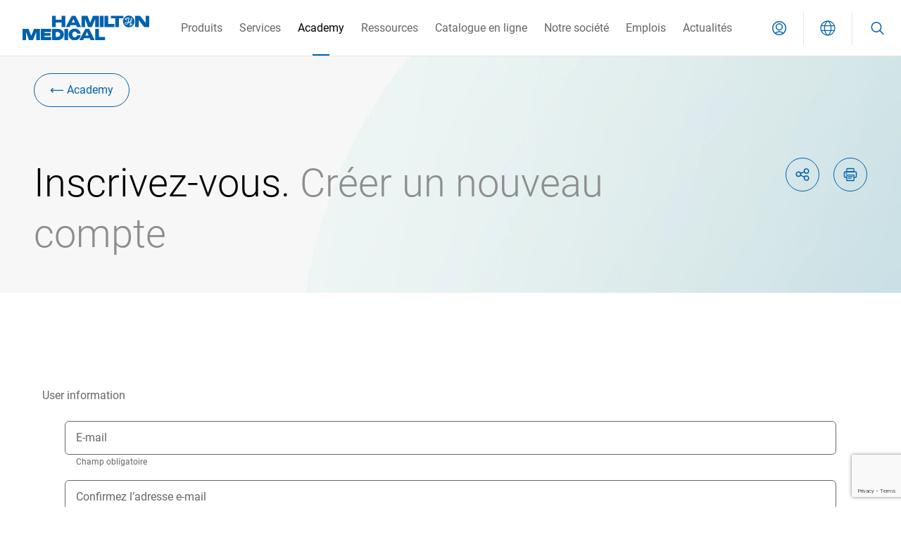

--- FILE ---
content_type: text/html;charset=UTF-8
request_url: https://www.hamilton-medical.com/fr/Academy/Register.html
body_size: 28245
content:
<!doctype html> <html lang="fr" class="no-js user-logged-out"> <head> <title>S&#039;inscrire | Hamilton Medical</title> <meta charset="utf-8"> <meta http-equiv="x-ua-compatible" content="ie=edge"> <meta name="viewport" content="width=device-width, initial-scale=1.0"> <meta name="twitter:card" content="summary_large_image"> <meta property="og:title" content="S&#039;inscrire | Hamilton Medical"> <meta property="og:type" content="website"> <meta property="og:url" content="http://www.hamilton-medical.com/fr/Academy/Register.html"> <script type="text/plain" data-usercentrics="Matomo"> var _paq = window._paq = window._paq || []; /* tracker methods like "setCustomDimension" should be called before "trackPageView" */ _paq.push(['requireCookieConsent']); _paq.push(["setCookieDomain", "*.www.hamilton-medical.com"]); _paq.push(["setDoNotTrack", true]); _paq.push(['trackPageView']); _paq.push(['enableLinkTracking']); (function() { var u="https://hamilton-medical.matomo.cloud/"; _paq.push(['setTrackerUrl', u+'matomo.php']); _paq.push(['setSiteId', '1']); var d=document, g=d.createElement('script'), s=d.getElementsByTagName('script')[0]; g.async=true; g.src='//cdn.matomo.cloud/hamilton-medical.matomo.cloud/matomo.js'; s.parentNode.insertBefore(g,s); })(); </script> <script>var waitForTrackerCount=0;function matomoWaitForTracker(){localStorage&&localStorage.getItem("uc_gcm")&&window.UC_UI&&(window.UC_UI.areAllConsentsAccepted()?"undefined"!=typeof _paq&&(_paq.push(["setCookieConsentGiven"]),_paq.push(["setConsentGiven"])):"undefined"!=typeof _paq&&(_paq.push(["forgetCookieConsentGiven"]),_paq.push(["forgetConsentGiven"]))),"undefined"==typeof _paq||void 0===window.UC_UI?waitForTrackerCount<40&&(setTimeout(matomoWaitForTracker,250),waitForTrackerCount++):window.addEventListener("UC_UI_CMP_EVENT",e=>{"ACCEPT_ALL"===e.detail.type?"undefined"!=typeof _paq&&(_paq.push(["setCookieConsentGiven"]),_paq.push(["setConsentGiven"])):"undefined"!=typeof _paq&&(_paq.push(["forgetCookieConsentGiven"]),_paq.push(["forgetConsentGiven"]))})}function consentSet(){Cookiebot.consent.statistics?(_paq.push(["setCookieConsentGiven"]),_paq.push(["setConsentGiven"])):(_paq.push(["forgetCookieConsentGiven"]),_paq.push(["forgetConsentGiven"]))}document.addEventListener("DOMContentLoaded",matomoWaitForTracker());</script> <script>function setFBPixel(){(window.uc && typeof window.uc.setServiceAlias === "function")?window.uc.setServiceAlias({ko1w5PpFl:"rdWj-9kAt"}):setTimeout(setFBPixel,200)}setFBPixel();</script> <script id="usercentrics-cmp" data-src="https://app.usercentrics.eu/browser-ui/latest/loader.js" defer data-settings-id="E-uDd7wA2" data-tcf-enabled></script> <script id="uc-block-script" data-src="https://privacy-proxy.usercentrics.eu/latest/uc-block.bundle.js" defer></script> <link rel="canonical" href="https://www.hamilton-medical.com/fr/Academy/Register.html"/> <link rel="alternate" href="https://www.hamilton-medical.com/Academy/Register.html" hreflang="x-default"> <link rel="alternate" href="https://www.hamilton-medical.com/Academy/Register.html" hreflang="en"> <link rel="alternate" href="https://www.hamilton-medical.com/de/Academy/Register.html" hreflang="de"> <link rel="alternate" href="https://www.hamilton-medical.com/fr/Academy/Register.html" hreflang="fr"> <link rel="alternate" href="https://www.hamilton-medical.com/it/Academy/Register.html" hreflang="it"> <link rel="alternate" href="https://www.hamilton-medical.com/pt/Academy/Register.html" hreflang="pt"> <link rel="alternate" href="https://www.hamilton-medical.com/zh/Academy/Register.html" hreflang="zh"> <link rel="alternate" href="https://www.hamilton-medical.com/en_US/Academy/Register.html" hreflang="en-us"> <link rel="alternate" href="https://www.hamilton-medical.com/en_AE/Academy/Register.html" hreflang="en-ae"> <link rel="alternate" href="https://www.hamilton-medical.com/en_SA/Academy/Register.html" hreflang="en-sa"> <link rel="alternate" href="https://www.hamilton-medical.com/en_ZA/Academy/Register.html" hreflang="en-za"> <link rel="alternate" href="https://www.hamilton-medical.com/en_NL/Academy/Register.html" hreflang="en-nl"> <link rel="alternate" href="https://www.hamilton-medical.com/en_FI/Academy/Register.html" hreflang="en-fi"> <link rel="alternate" href="https://www.hamilton-medical.com/en_SE/Academy/Register.html" hreflang="en-se"> <link rel="alternate" href="https://www.hamilton-medical.com/en_IE/Academy/Register.html" hreflang="en-ie"> <link rel="alternate" href="https://www.hamilton-medical.com/en_NO/Academy/Register.html" hreflang="en-no"> <link rel="alternate" href="https://www.hamilton-medical.com/en_DK/Academy/Register.html" hreflang="en-dk"> <link rel="alternate" href="https://www.hamilton-medical.com/en_GB/Academy/Register.html" hreflang="en-gb"> <link rel="alternate" href="https://www.hamilton-medical.com/en_IN/Academy/Register.html" hreflang="en-in"> <link rel="alternate" href="https://www.hamilton-medical.com/en_PK/Academy/Register.html" hreflang="en-pk"> <link rel="alternate" href="https://www.hamilton-medical.com/en_AU/Academy/Register.html" hreflang="en-au"> <link rel="alternate" href="https://www.hamilton-medical.com/en_IL/Academy/Register.html" hreflang="en-il"> <link rel="alternate" href="https://www.hamilton-medical.com/de_CH/Academy/Register.html" hreflang="de-ch"> <link rel="alternate" href="https://www.hamilton-medical.com/fr_CH/Academy/Register.html" hreflang="fr-ch"> <link rel="alternate" href="https://www.hamilton-medical.com/fr_FR/Academy/Register.html" hreflang="fr-fr"> <link rel="alternate" href="https://www.hamilton-medical.com/it_CH/Academy/Register.html" hreflang="it-ch"> <link rel="alternate" href="https://www.hamilton-medical.com/it_IT/Academy/Register.html" hreflang="it-it"> <link rel="alternate" href="https://www.hamilton-medical.com/de_DE/Academy/Register.html" hreflang="de-de"> <link rel="alternate" href="https://www.hamilton-medical.com/de_AT/Academy/Register.html" hreflang="de-at"> <link rel="alternate" href="https://www.hamilton-medical.com/en_CA/Academy/Register.html" hreflang="en-ca"> <link rel="alternate" href="https://www.hamilton-medical.com/fr_CA/Academy/Register.html" hreflang="fr-ca"> <link rel="alternate" href="https://www.hamilton-medical.com/zh_CN/Academy/Register.html" hreflang="zh-cn"> <link rel="alternate" href="https://www.hamilton-medical.com/ru/Academy/Register.html" hreflang="ru"> <link rel="alternate" href="https://www.hamilton-medical.com/ru_RU/Academy/Register.html" hreflang="ru-ru"> <link rel="alternate" href="https://www.hamilton-medical.com/tr/Academy/Register.html" hreflang="tr"> <link rel="alternate" href="https://www.hamilton-medical.com/ja/Academy/Register.html" hreflang="ja"> <link rel="alternate" href="https://www.hamilton-medical.com/es/Academy/Register.html" hreflang="es"> <link rel="alternate" href="https://www.hamilton-medical.com/es_CL/Academy/Register.html" hreflang="es-cl"> <link rel="alternate" href="https://www.hamilton-medical.com/es_MX/Academy/Register.html" hreflang="es-mx"> <link rel="alternate" href="https://www.hamilton-medical.com/es_ES/Academy/Register.html" hreflang="es-es"> <link rel="alternate" href="https://www.hamilton-medical.com/pt_PT/Academy/Register.html" hreflang="pt-pt"> <link rel="stylesheet" type="text/css" href="/.resources/hamilton-theme/hamilton-medical-theme/webresources/css/hamilton.min~2025-12-12-14-56-43-019~cache.css" media="all"> <link rel="apple-touch-icon" sizes="180x180" href="/.resources/apple-touch-icon.png"> <link rel="icon" type="image/png" sizes="32x32" href="/.resources/favicon-32x32.png"> <link rel="icon" type="image/png" sizes="16x16" href="/.resources/favicon-16x16.png"> <link rel="manifest" href="/.resources/manifest.json"> <link rel="mask-icon" href="/.resources/safari-pinned-tab.svg" color="#0D63AD"> <link rel="preload" as="image" href="/.resources/hamilton-theme/hamilton-medical-theme/webresources/css/images/page-title-background.webp" type="image/webp"> <meta name="theme-color" content="#0061af"> <meta name="msapplication-config" content="/.resources/browserconfig.xml"> </head> <body class="default " data-locale="fr"> <div id="session-timeout-overlay" class="overlay-wrapper"> <div class="overlay"> <button aria-label="closeIcon" class="button button--overlay button--icon-only "> <span class=" button__icon-single "> <svg width="20" height="20" viewBox="0 0 22 22" fill="none" xmlns="http://www.w3.org/2000/svg"> <path d="M1.625 20.375L20.375 1.625" stroke="currentColor" stroke-width="1.5" stroke-linecap="round" stroke-linejoin="round"></path> <path d="M20.375 20.375L1.625 1.625" stroke="currentColor" stroke-width="1.5" stroke-linecap="round" stroke-linejoin="round"></path> </svg> </span> <span class="button__text"></span> </button> <div class="session-timeout-page"> <div class=""> <h4>Session expired</h4> <p>Due to inactivity your session has expired. Please login again.</p> <div class="button-section"> <a href="#" class="button button--primary login-button">Login</a> <a href="/" class="button button--primary">Go to homepage</a> </div> </div> </div> </div> </div> <div id="login-overlay" class="overlay-wrapper "> <div class="overlay overlay--login"> <button aria-label="closeIcon" class="button button--overlay button--icon-only "> <span class=" button__icon-single "> <svg width="20" height="20" viewBox="0 0 22 22" fill="none" xmlns="http://www.w3.org/2000/svg"> <path d="M1.625 20.375L20.375 1.625" stroke="currentColor" stroke-width="1.5" stroke-linecap="round" stroke-linejoin="round"></path> <path d="M20.375 20.375L1.625 1.625" stroke="currentColor" stroke-width="1.5" stroke-linecap="round" stroke-linejoin="round"></path> </svg> </span> <span class="button__text"></span> </button> <div class="login-page"> <div class="login-page__image"> <img loading="lazy" srcset="https://media.ffycdn.net/eu/hamilton-medical-ag/QdJJnTLjvUrEtjLhV5i1.jpg?width=640&quality=50 479w, https://media.ffycdn.net/eu/hamilton-medical-ag/QdJJnTLjvUrEtjLhV5i1.jpg?width=1024&quality=50 640w, https://media.ffycdn.net/eu/hamilton-medical-ag/QdJJnTLjvUrEtjLhV5i1.jpg?width=1400&quality=50 1024w, https://media.ffycdn.net/eu/hamilton-medical-ag/QdJJnTLjvUrEtjLhV5i1.jpg?width=1400&quality=50 1400w, https://media.ffycdn.net/eu/hamilton-medical-ag/QdJJnTLjvUrEtjLhV5i1.jpg?width=1800&quality=50 1800w" sizes="(max-width: 479px) 479px, (max-width: 640px) 640px, (max-width: 1024px) 1024px, (max-width: 1400px) 1400px, 1800px" src="https://media.ffycdn.net/eu/hamilton-medical-ag/QdJJnTLjvUrEtjLhV5i1.jpg?width=640&quality=50" alt="Siège social Hamilton Medical à Bonaduz" class=""> </div> <form class="login-page__form" method="post" action="/" enctype="application/x-www-form-urlencoded"> <div class="login-page__form-wrapper"> <fieldset> <legend class="login-page__title">Connexion.</legend> <div class="form-control"> <label class="label" for="login-username-input">Nom d’utilisateur</label> <input class="input" id="login-username-input" name="mgnlUserId" type="text" autocomplete="username"> <div class="helper-text error-text"> <div class="required-error">Ce champ est obligatoire</div> <div class="invalid-email-error">Veuillez saisir une adresse e-mail valide</div> </div> </div> <div class="form-control"> <label class="label" for="login-password-input">Mot de passe</label> <input class="input" id="login-password-input" name="mgnlUserPSWD" type="password" autocomplete="current-password"> <div class="helper-text error-text"> <div class="required-error">Ce champ est obligatoire</div> <div class="invalid-username-password">Nom d’utilisateur ou e-mail non valide</div> <div class="inactive-account-error"> Your account is inactive. <a href="#" id="resendActivationEmail">Resend activation e-mail</a> </div> </div> </div> <input type="hidden" id="csrf" name="csrf" value=""> <input type="hidden" name="mgnlRealm" value="external"> <ul class="link-list"> <li class="link-list__item"> <a href="/fr/Academy/Register.html">Je souhaite créer un compte Hamilton Medical</a> </li> <li class="link-list__item"> <a href="/fr/Services/Partner-net/Register.html">Partner‑net (pour les revendeurs et employés Hamilton Medical uniquement)</a> </li> <li class="link-list__item"> <a href="/fr/Academy/Register/Forgot-password.html">Mot de passe oublié ?</a> </li> </ul> <div class="button-section"> <button aria-label="Se connecter" class="button button--primary " type="submit"> <span class=" button__icon-left"> <svg width="22" height="20" viewBox="0 0 22 20" fill="none" xmlns="http://www.w3.org/2000/svg"> <path d="M16.4167 6.24756L20.5833 10.4142L16.4167 14.5809" stroke="currentColor" stroke-linecap="round" stroke-linejoin="round"></path> <path d="M20.5833 10.4141H1.41667" stroke="currentColor" stroke-linecap="round" stroke-linejoin="round"></path> </svg> </span> <span class="button__text">Se connecter</span> </button> </div> </fieldset> </div> </form> </div> </div> </div> <div id="country-selector-overlay" class="overlay-wrapper overlay-wrapper--country-selector"> <div class="overlay overlay--country-selector"> <button aria-label="closeIcon" class="button button--overlay button--icon-only "> <span class=" button__icon-single "> <svg width="20" height="20" viewBox="0 0 22 22" fill="none" xmlns="http://www.w3.org/2000/svg"> <path d="M1.625 20.375L20.375 1.625" stroke="currentColor" stroke-width="1.5" stroke-linecap="round" stroke-linejoin="round"></path> <path d="M20.375 20.375L1.625 1.625" stroke="currentColor" stroke-width="1.5" stroke-linecap="round" stroke-linejoin="round"></path> </svg> </span> <span class="button__text"></span> </button> <section class="section section--country-selector" data-animate-when-visible="fade-in-up"> <div class="section__element"> <h3> <span class="text-color-light"></span></h3> <div class="country-selector" data-json='[{"global":[{"label":"Deutsch","link":"/de/Academy/Register.html","locale":"de"},{"label":"русский","link":"/ru/Academy/Register.html","locale":"ru"},{"label":"português","link":"/pt/Academy/Register.html","locale":"pt"},{"label":"français","link":"/fr/Academy/Register.html","locale":"fr"},{"label":"English","link":"/Academy/Register.html","locale":"en"},{"label":"español","link":"/es/Academy/Register.html","locale":"es"}],"europe":[{"label":"Österreich","icon":"<svg width=\"29\" height=\"20\" viewBox=\"0 0 29 20\" fill=\"none\" xmlns=\"http://www.w3.org/2000/svg\"><rect x=\"0.583252\" y=\"0.25\" width=\"27.5\" height=\"19.5\" rx=\"1.75\" fill=\"white\" stroke=\"#F5F5F5\" stroke-width=\"0.5\"></rect><mask id=\"mask0\" mask-type=\"alpha\" maskUnits=\"userSpaceOnUse\" x=\"0\" y=\"0\" width=\"29\" height=\"20\"><rect x=\"0.583252\" y=\"0.25\" width=\"27.5\" height=\"19.5\" rx=\"1.75\" fill=\"white\" stroke=\"white\" stroke-width=\"0.5\"></rect></mask><g mask=\"url(#mask0)\"><path fill-rule=\"evenodd\" clip-rule=\"evenodd\" d=\"M0.333252 6.66667H28.3333V0H0.333252V6.66667Z\" fill=\"#F64253\"></path><path fill-rule=\"evenodd\" clip-rule=\"evenodd\" d=\"M0.333252 20.0002H28.3333V13.3335H0.333252V20.0002Z\" fill=\"#F64253\"></path></g></svg>","link":"/de_AT/Academy/Register.html","locale":"de_AT"},{"label":"Italia","icon":"<svg width=\"29\" height=\"20\" viewBox=\"0 0 29 20\" fill=\"none\" xmlns=\"http://www.w3.org/2000/svg\"><rect x=\"0.583252\" y=\"0.25\" width=\"27.5\" height=\"19.5\" rx=\"1.75\" fill=\"white\" stroke=\"#F5F5F5\" stroke-width=\"0.5\"></rect><mask id=\"mask0\" mask-type=\"alpha\" maskUnits=\"userSpaceOnUse\" x=\"0\" y=\"0\" width=\"29\" height=\"20\"><rect x=\"0.583252\" y=\"0.25\" width=\"27.5\" height=\"19.5\" rx=\"1.75\" fill=\"white\" stroke=\"white\" stroke-width=\"0.5\"></rect></mask><g mask=\"url(#mask0)\"><rect x=\"19\" width=\"9.33333\" height=\"20\" fill=\"#E43D4C\"></rect><path fill-rule=\"evenodd\" clip-rule=\"evenodd\" d=\"M0.333252 20H9.66658V0H0.333252V20Z\" fill=\"#1BB65D\"></path></g></svg>","link":"/it_IT/Academy/Register.html","locale":"it_IT"},{"label":"Россия","icon":" <svg width=\"28\" height=\"20\" viewBox=\"0 0 28 20\" fill=\"none\" xmlns=\"http://www.w3.org/2000/svg\"><rect x=\"0.25\" y=\"0.25\" width=\"27.5\" height=\"19.5\" rx=\"1.75\" fill=\"white\" stroke=\"#F5F5F5\" stroke-width=\"0.5\"/><mask id=\"ru_mask0_142_173\" style=\"mask-type:alpha\" maskUnits=\"userSpaceOnUse\" x=\"0\" y=\"0\" width=\"28\" height=\"20\"><rect x=\"0.25\" y=\"0.25\" width=\"27.5\" height=\"19.5\" rx=\"1.75\" fill=\"white\" stroke=\"white\" stroke-width=\"0.5\"/></mask><g mask=\"url(#ru_mask0_142_173)\"><path fill-rule=\"evenodd\" clip-rule=\"evenodd\" d=\"M0 13.3334H28V6.66669H0V13.3334Z\" fill=\"#0C47B7\"/><path fill-rule=\"evenodd\" clip-rule=\"evenodd\" d=\"M0 20H28V13.3333H0V20Z\" fill=\"#E53B35\"/></g></svg>","link":"/ru_RU/Academy/Register.html","locale":"ru_RU"},{"label":"Svizzera","icon":"<svg width=\"29\" height=\"20\" viewBox=\"0 0 29 20\" fill=\"none\" xmlns=\"http://www.w3.org/2000/svg\"><rect x=\"0.333252\" width=\"28\" height=\"20\" rx=\"2\" fill=\"white\"></rect><mask id=\"mask0\" mask-type=\"alpha\" maskUnits=\"userSpaceOnUse\" x=\"0\" y=\"0\" width=\"29\" height=\"20\"><rect x=\"0.333252\" width=\"28\" height=\"20\" rx=\"2\" fill=\"white\"></rect></mask><g mask=\"url(#mask0)\"><rect x=\"0.333252\" width=\"28\" height=\"20\" fill=\"#FF0000\"></rect><path fill-rule=\"evenodd\" clip-rule=\"evenodd\" d=\"M12.3333 12H8.66659C8.48249 12 8.33325 11.8508 8.33325 11.6667V8.33333C8.33325 8.14924 8.48249 8 8.66659 8H12.3333V4.33333C12.3333 4.14924 12.4825 4 12.6666 4H15.9999C16.184 4 16.3333 4.14924 16.3333 4.33333V8H19.9999C20.184 8 20.3333 8.14924 20.3333 8.33333V11.6667C20.3333 11.8508 20.184 12 19.9999 12H16.3333V15.6667C16.3333 15.8508 16.184 16 15.9999 16H12.6666C12.4825 16 12.3333 15.8508 12.3333 15.6667V12Z\" fill=\"white\"></path></g></svg>","entries":[{"label":"italiano","link":"/it_CH/Academy/Register.html","locale":"it_CH"},{"label":"Deutsch","link":"/de_CH/Academy/Register.html","locale":"de_CH"},{"label":"français","link":"/fr_CH/Academy/Register.html","locale":"fr_CH"}]},{"label":"France","icon":"<svg width=\"29\" height=\"20\" viewBox=\"0 0 29 20\" fill=\"none\" xmlns=\"http://www.w3.org/2000/svg\"><rect x=\"0.583252\" y=\"0.25\" width=\"27.5\" height=\"19.5\" rx=\"1.75\" fill=\"white\" stroke=\"#F5F5F5\" stroke-width=\"0.5\"></rect><mask id=\"mask0\" mask-type=\"alpha\" maskUnits=\"userSpaceOnUse\" x=\"0\" y=\"0\" width=\"29\" height=\"20\"><rect x=\"0.583252\" y=\"0.25\" width=\"27.5\" height=\"19.5\" rx=\"1.75\" fill=\"white\" stroke=\"white\" stroke-width=\"0.5\"></rect></mask><g mask=\"url(#mask0)\"><rect x=\"19\" width=\"9.33333\" height=\"20\" fill=\"#F44653\"></rect><path fill-rule=\"evenodd\" clip-rule=\"evenodd\" d=\"M0.333252 20H9.66658V0H0.333252V20Z\" fill=\"#1035BB\"></path></g></svg>","link":"/fr_FR/Academy/Register.html","locale":"fr_FR"},{"label":"Deutschland","icon":"<svg width=\"29\" height=\"20\" viewBox=\"0 0 29 20\" fill=\"none\" xmlns=\"http://www.w3.org/2000/svg\"><g clip-path=\"url(#clip0)\"><path d=\"M26.3333 0H2.33325C1.22868 0 0.333252 0.89543 0.333252 2V18C0.333252 19.1046 1.22868 20 2.33325 20H26.3333C27.4378 20 28.3333 19.1046 28.3333 18V2C28.3333 0.89543 27.4378 0 26.3333 0Z\" fill=\"white\"></path><mask id=\"mask0\" mask-type=\"alpha\" maskUnits=\"userSpaceOnUse\" x=\"0\" y=\"0\" width=\"29\" height=\"20\"><path d=\"M26.3333 0H2.33325C1.22868 0 0.333252 0.89543 0.333252 2V18C0.333252 19.1046 1.22868 20 2.33325 20H26.3333C27.4378 20 28.3333 19.1046 28.3333 18V2C28.3333 0.89543 27.4378 0 26.3333 0Z\" fill=\"white\"></path></mask><g mask=\"url(#mask0)\"><path fill-rule=\"evenodd\" clip-rule=\"evenodd\" d=\"M0.333252 6.66667H28.3333V0H0.333252V6.66667Z\" fill=\"#262626\"></path><g filter=\"url(#filter0_d)\"><path fill-rule=\"evenodd\" clip-rule=\"evenodd\" d=\"M0.333252 13.3331H28.3333V6.6665H0.333252V13.3331Z\" fill=\"#F01515\"></path></g><g filter=\"url(#filter1_d)\"><path fill-rule=\"evenodd\" clip-rule=\"evenodd\" d=\"M0.333252 20.0002H28.3333V13.3335H0.333252V20.0002Z\" fill=\"#FFD521\"></path></g></g></g><defs><filter id=\"filter0_d\" x=\"-3.66675\" y=\"2.6665\" width=\"36\" height=\"14.6666\" filterUnits=\"userSpaceOnUse\" color-interpolation-filters=\"sRGB\"><feFlood flood-opacity=\"0\" result=\"BackgroundImageFix\"></feFlood><feColorMatrix in=\"SourceAlpha\" type=\"matrix\" values=\"0 0 0 0 0 0 0 0 0 0 0 0 0 0 0 0 0 0 127 0\" result=\"hardAlpha\"></feColorMatrix><feOffset></feOffset><feGaussianBlur stdDeviation=\"2\"></feGaussianBlur><feColorMatrix type=\"matrix\" values=\"0 0 0 0 0 0 0 0 0 0 0 0 0 0 0 0 0 0 0.06 0\"></feColorMatrix><feBlend mode=\"normal\" in2=\"BackgroundImageFix\" result=\"effect1_dropShadow\"></feBlend><feBlend mode=\"normal\" in=\"SourceGraphic\" in2=\"effect1_dropShadow\" result=\"shape\"></feBlend></filter><filter id=\"filter1_d\" x=\"-3.66675\" y=\"9.3335\" width=\"36\" height=\"14.6667\" filterUnits=\"userSpaceOnUse\" color-interpolation-filters=\"sRGB\"><feFlood flood-opacity=\"0\" result=\"BackgroundImageFix\"></feFlood><feColorMatrix in=\"SourceAlpha\" type=\"matrix\" values=\"0 0 0 0 0 0 0 0 0 0 0 0 0 0 0 0 0 0 127 0\" result=\"hardAlpha\"></feColorMatrix><feOffset></feOffset><feGaussianBlur stdDeviation=\"2\"></feGaussianBlur><feColorMatrix type=\"matrix\" values=\"0 0 0 0 0 0 0 0 0 0 0 0 0 0 0 0 0 0 0.06 0\"></feColorMatrix><feBlend mode=\"normal\" in2=\"BackgroundImageFix\" result=\"effect1_dropShadow\"></feBlend><feBlend mode=\"normal\" in=\"SourceGraphic\" in2=\"effect1_dropShadow\" result=\"shape\"></feBlend></filter><clipPath id=\"clip0\"><rect width=\"28\" height=\"20\" fill=\"white\" transform=\"translate(0.333252)\"></rect></clipPath></defs></svg>","link":"/de_DE/Academy/Register.html","locale":"de_DE"},{"label":"Norway","icon":"<svg width=\"29\" height=\"21\" viewBox=\"0 0 29 21\" fill=\"none\" xmlns=\"http://www.w3.org/2000/svg\"> <path d=\"M0 0H29V21H0V0Z\" fill=\"#BA0C2F\"/> <path d=\"M7.90912 0H13.1818V21H7.90912V0Z\" fill=\"white\"/> <path d=\"M0 7.875H29V13.125H0V7.875Z\" fill=\"white\"/> <path d=\"M9.22729 0H11.8637V21H9.22729V0Z\" fill=\"#00205B\"/> <path d=\"M0 9.1875H29V11.8125H0V9.1875Z\" fill=\"#00205B\"/> </svg>","link":"/en_NO/Academy/Register.html","locale":"en_NO"},{"label":"Netherlands","icon":"<svg width=\"29\" height=\"19\" viewBox=\"0 0 29 19\" fill=\"none\" xmlns=\"http://www.w3.org/2000/svg\"> <path d=\"M0 0H29V19H0V0Z\" fill=\"#21468B\"/> <path d=\"M0 0H29V12.6667H0V6.33333V0Z\" fill=\"white\"/> <path d=\"M0 0H29V6.33333H0V0Z\" fill=\"#AE1C28\"/> </svg>","link":"/en_NL/Academy/Register.html","locale":"en_NL"},{"label":"Finland","icon":"<svg width=\"29\" height=\"18\" viewBox=\"0 0 29 18\" fill=\"none\" xmlns=\"http://www.w3.org/2000/svg\"> <path d=\"M29 0H0V18H29V0Z\" fill=\"white\"/> <path d=\"M29 6.54546H0V11.4545H29V6.54546Z\" fill=\"#003580\"/> <path d=\"M12.8889 0H8.05554V18H12.8889V0Z\" fill=\"#003580\"/> </svg>","link":"/en_FI/Academy/Register.html","locale":"en_FI"},{"label":"España","icon":"<svg width=\"29\" height=\"20\" viewBox=\"0 0 29 20\" fill=\"none\" xmlns=\"http://www.w3.org/2000/svg\"><rect x=\"0.333252\" width=\"28\" height=\"20\" rx=\"2\" fill=\"white\"></rect><mask id=\"mask0\" mask-type=\"alpha\" maskUnits=\"userSpaceOnUse\" x=\"0\" y=\"0\" width=\"29\" height=\"20\"><rect x=\"0.333252\" width=\"28\" height=\"20\" rx=\"2\" fill=\"white\"></rect></mask><g mask=\"url(#mask0)\"><path fill-rule=\"evenodd\" clip-rule=\"evenodd\" d=\"M0.333252 5.33333H28.3333V0H0.333252V5.33333Z\" fill=\"#DD172C\"></path><path fill-rule=\"evenodd\" clip-rule=\"evenodd\" d=\"M0.333252 19.9998H28.3333V14.6665H0.333252V19.9998Z\" fill=\"#DD172C\"></path><path fill-rule=\"evenodd\" clip-rule=\"evenodd\" d=\"M0.333252 14.6668H28.3333V5.3335H0.333252V14.6668Z\" fill=\"#FFD133\"></path><path fill-rule=\"evenodd\" clip-rule=\"evenodd\" d=\"M7.6665 9.33333H8.99984V10H7.6665V9.33333Z\" fill=\"#FFEDB1\"></path><path d=\"M6.39235 9.36085C6.37616 9.16651 6.52952 8.99984 6.72453 8.99984H8.6088C8.80381 8.99984 8.95718 9.16651 8.94098 9.36085L8.7697 11.4162C8.72651 11.9345 8.29324 12.3332 7.77316 12.3332H7.56018C7.04009 12.3332 6.60682 11.9345 6.56363 11.4162L6.39235 9.36085Z\" stroke=\"#A41517\" stroke-width=\"0.666667\"></path><path fill-rule=\"evenodd\" clip-rule=\"evenodd\" d=\"M6.33325 10H8.99992V10.6667H8.33325L7.66659 12L6.99992 10.6667H6.33325V10Z\" fill=\"#A41517\"></path><rect x=\"4.33325\" y=\"8\" width=\"1.33333\" height=\"4.66667\" rx=\"0.666667\" fill=\"#A41517\"></rect><rect x=\"9.6665\" y=\"8\" width=\"1.33333\" height=\"4.66667\" rx=\"0.666667\" fill=\"#A41517\"></rect><path d=\"M6.33325 7.73317C6.33325 7.14407 6.81081 6.6665 7.39992 6.6665H7.93325C8.52236 6.6665 8.99992 7.14407 8.99992 7.73317C8.99992 7.88045 8.88053 7.99984 8.73325 7.99984H6.59992C6.45264 7.99984 6.33325 7.88045 6.33325 7.73317Z\" fill=\"#A41517\"></path></g></svg>","link":"/es_ES/Academy/Register.html","locale":"es_ES"},{"label":"Denmark","icon":"<svg width=\"28\" height=\"21\" viewBox=\"0 0 28 21\" fill=\"none\" xmlns=\"http://www.w3.org/2000/svg\"> <path d=\"M0 0H28V21H0V0Z\" fill=\"#C60C30\"/> <path d=\"M15.8919 0H18.9189V21H15.8919V0Z\" fill=\"white\"/> <path d=\"M0 9H28V12H0V9Z\" fill=\"white\"/> </svg>","link":"/en_DK/Academy/Register.html","locale":"en_DK"},{"label":"Sweden","icon":"<svg width=\"29\" height=\"18\" viewBox=\"0 0 29 18\" fill=\"none\" xmlns=\"http://www.w3.org/2000/svg\"> <path d=\"M29 0H0V18H29V0Z\" fill=\"#006AA7\"/> <path d=\"M12.6875 0H9.0625V18H12.6875V0Z\" fill=\"#FECC00\"/> <path d=\"M29 7.2H0V10.8H29V7.2Z\" fill=\"#FECC00\"/> </svg>","link":"/en_SE/Academy/Register.html","locale":"en_SE"},{"label":"Ireland","icon":"<svg width=\"28\" height=\"14\" viewBox=\"0 0 28 14\" fill=\"none\" xmlns=\"http://www.w3.org/2000/svg\"> <path d=\"M0 0H28V14H0V0Z\" fill=\"#009A44\"/> <path d=\"M9.33331 0H28V14H9.33331V0Z\" fill=\"white\"/> <path d=\"M18.6667 0H28V14H18.6667V0Z\" fill=\"#FF8200\"/> </svg>","link":"/en_IE/Academy/Register.html","locale":"en_IE"},{"label":"United Kingdom","icon":"<svg width=\"29\" height=\"20\" viewBox=\"0 0 29 20\" fill=\"none\" xmlns=\"http://www.w3.org/2000/svg\"><rect x=\"0.333252\" width=\"28\" height=\"20\" rx=\"2\" fill=\"white\"></rect><mask id=\"mask0\" mask-type=\"alpha\" maskUnits=\"userSpaceOnUse\" x=\"0\" y=\"0\" width=\"29\" height=\"20\"><rect x=\"0.333252\" width=\"28\" height=\"20\" rx=\"2\" fill=\"white\"></rect></mask><g mask=\"url(#mask0)\"><rect x=\"0.333252\" width=\"28\" height=\"20\" fill=\"#0A17A7\"></rect><path fill-rule=\"evenodd\" clip-rule=\"evenodd\" d=\"M-0.949249 -1.9165L10.9999 6.14329V-1.33339H17.6666V6.14329L29.6157 -1.9165L31.1069 0.294263L21.6595 6.66661H28.3332V13.3333H21.6595L31.1069 19.7056L29.6157 21.9164L17.6666 13.8566V21.3333H10.9999V13.8566L-0.949249 21.9164L-2.44043 19.7056L7.00696 13.3333H0.33322V6.66661H7.00696L-2.44043 0.294263L-0.949249 -1.9165Z\" fill=\"white\"></path><path d=\"M19.0012 6.33219L31.6666 -2\" stroke=\"#DB1F35\" stroke-width=\"0.666667\" stroke-linecap=\"round\"></path><path d=\"M20.3459 13.6978L31.6998 21.3506\" stroke=\"#DB1F35\" stroke-width=\"0.666667\" stroke-linecap=\"round\"></path><path d=\"M8.33887 6.31055L-3.50415 -1.6709\" stroke=\"#DB1F35\" stroke-width=\"0.666667\" stroke-linecap=\"round\"></path><path d=\"M9.62337 13.605L-3.50415 22.3105\" stroke=\"#DB1F35\" stroke-width=\"0.666667\" stroke-linecap=\"round\"></path><path fill-rule=\"evenodd\" clip-rule=\"evenodd\" d=\"M0.333252 12H12.3333V20H16.3333V12H28.3333V8H16.3333V0H12.3333V8H0.333252V12Z\" fill=\"#E6273E\"></path></g></svg>","link":"/en_GB/Academy/Register.html","locale":"en_GB"},{"label":"Portugal","icon":"<svg width=\"28\" height=\"20\" viewBox=\"0 0 28 20\" fill=\"none\" xmlns=\"http://www.w3.org/2000/svg\"> <rect width=\"28\" height=\"20\" rx=\"2\" fill=\"white\"/> <mask id=\"mask0_142_42\" style=\"mask-type:alpha\" maskUnits=\"userSpaceOnUse\" x=\"0\" y=\"0\" width=\"28\" height=\"20\"> <rect width=\"28\" height=\"20\" rx=\"2\" fill=\"white\"/> </mask> <g mask=\"url(#mask0_142_42)\"> <rect width=\"28\" height=\"20\" fill=\"#FF2936\"/> <path fill-rule=\"evenodd\" clip-rule=\"evenodd\" d=\"M0 20H10.6667V0H0V20Z\" fill=\"#128415\"/> <path d=\"M10.6667 13.3333C12.5076 13.3333 14 11.8409 14 9.99998C14 8.15903 12.5076 6.66665 10.6667 6.66665C8.82572 6.66665 7.33333 8.15903 7.33333 9.99998C7.33333 11.8409 8.82572 13.3333 10.6667 13.3333Z\" stroke=\"#FAF94F\" stroke-width=\"1.33333\"/> <path fill-rule=\"evenodd\" clip-rule=\"evenodd\" d=\"M9.33331 8.33333C9.33331 8.14924 9.48255 8 9.66665 8H11.6666C11.8507 8 12 8.14924 12 8.33333V10.6667C12 11.403 11.403 12 10.6666 12V12C9.93027 12 9.33331 11.403 9.33331 10.6667V8.33333Z\" fill=\"white\"/> <path fill-rule=\"evenodd\" clip-rule=\"evenodd\" d=\"M10.6667 10.6667C11.0349 10.6667 11.3333 9.70154 11.3333 9.33335C11.3333 8.96516 11.0349 8.66669 10.6667 8.66669C10.2985 8.66669 10 8.96516 10 9.33335C10 9.70154 10.2985 10.6667 10.6667 10.6667Z\" fill=\"#1D50B5\"/> </g> </svg>","link":"/pt_PT/Academy/Register.html","locale":"pt_PT"}],"asia_oceania":[{"label":"Australia","icon":"<svg width=\"28\" height=\"20\" viewBox=\"0 0 28 20\" fill=\"none\" xmlns=\"http://www.w3.org/2000/svg\"><rect width=\"28\" height=\"20\" rx=\"2\" fill=\"white\"></rect><mask id=\"mask0\" mask-type=\"alpha\" maskUnits=\"userSpaceOnUse\" x=\"0\" y=\"0\" width=\"28\" height=\"20\"><rect width=\"28\" height=\"20\" rx=\"2\" fill=\"white\"></rect></mask><g mask=\"url(#mask0)\"><rect width=\"28\" height=\"20\" fill=\"#0A17A7\"></rect><path d=\"M0 -0.333333H-0.901086L-0.21693 0.253086L4.33333 4.15331V5.16179L-0.193746 8.39542L-0.333333 8.49513V8.66667V9.33333V9.93475L0.176666 9.616L5.42893 6.33333H6.55984L11.0821 9.56351C11.176 9.6306 11.2886 9.66667 11.404 9.66667C11.9182 9.66667 12.1548 9.02698 11.7644 8.69237L7.66667 5.18002V4.17154L12.0542 1.03762C12.2294 0.912475 12.3333 0.710428 12.3333 0.495127V0V-0.601416L11.8233 -0.282666L6.57107 3H5.44016L0.860413 -0.271244L0.773488 -0.333333H0.666667H0Z\" fill=\"#FF2E3B\" stroke=\"white\" stroke-width=\"0.666667\"></path><path fill-rule=\"evenodd\" clip-rule=\"evenodd\" d=\"M0 3.33333V6H4.66667V9.33333C4.66667 9.70152 4.96514 10 5.33333 10H6.66667C7.03486 10 7.33333 9.70152 7.33333 9.33333V6H12C12.3682 6 12.6667 5.70152 12.6667 5.33333V4C12.6667 3.63181 12.3682 3.33333 12 3.33333H7.33333V0H4.66667V3.33333H0Z\" fill=\"url(#paint0_linear)\"></path><path fill-rule=\"evenodd\" clip-rule=\"evenodd\" d=\"M0 4H5.33333V3.33333V0H6.66667V3.33333V4H12V5.33333H6.66667V6V9.33333H5.33333V6V5.33333H0V4Z\" fill=\"url(#paint1_linear)\"></path><path fill-rule=\"evenodd\" clip-rule=\"evenodd\" d=\"M6 16.3333L4.82443 16.9514L5.04894 15.6423L4.09789 14.7153L5.41221 14.5243L6 13.3333L6.58779 14.5243L7.90211 14.7153L6.95106 15.6423L7.17557 16.9514L6 16.3333Z\" fill=\"white\"></path><path fill-rule=\"evenodd\" clip-rule=\"evenodd\" d=\"M20 17.3333L19.0572 17.6095L19.3334 16.6667L19.0572 15.7239L20 16L20.9428 15.7239L20.6667 16.6667L20.9428 17.6095L20 17.3333Z\" fill=\"white\"></path><path fill-rule=\"evenodd\" clip-rule=\"evenodd\" d=\"M20 4.66667L19.0572 4.94281L19.3334 4.00001L19.0572 3.0572L20 3.33334L20.9428 3.0572L20.6667 4.00001L20.9428 4.94281L20 4.66667Z\" fill=\"white\"></path><path fill-rule=\"evenodd\" clip-rule=\"evenodd\" d=\"M24 8.66667L23.0572 8.94281L23.3334 8.00001L23.0572 7.0572L24 7.33334L24.9428 7.0572L24.6667 8.00001L24.9428 8.94281L24 8.66667Z\" fill=\"white\"></path><path fill-rule=\"evenodd\" clip-rule=\"evenodd\" d=\"M16 10L15.0572 10.2761L15.3334 9.33333L15.0572 8.39052L16 8.66667L16.9428 8.39052L16.6667 9.33333L16.9428 10.2761L16 10Z\" fill=\"white\"></path><path fill-rule=\"evenodd\" clip-rule=\"evenodd\" d=\"M22 11.6667L21.5286 11.8047L21.6666 11.3333L21.5286 10.8619L22 11L22.4714 10.8619L22.3333 11.3333L22.4714 11.8047L22 11.6667Z\" fill=\"white\"></path></g><defs><linearGradient id=\"paint0_linear\" x1=\"0\" y1=\"0\" x2=\"0\" y2=\"10\" gradientUnits=\"userSpaceOnUse\"><stop stop-color=\"white\"></stop><stop offset=\"1\" stop-color=\"#F0F0F0\"></stop></linearGradient><linearGradient id=\"paint1_linear\" x1=\"0\" y1=\"0\" x2=\"0\" y2=\"9.33333\" gradientUnits=\"userSpaceOnUse\"><stop stop-color=\"#FF2E3B\"></stop><stop offset=\"1\" stop-color=\"#FC0D1B\"></stop></linearGradient></defs></svg>","link":"/en_AU/Academy/Register.html","locale":"en_AU"},{"label":"Pakistan","icon":"<svg width=\"28\" height=\"20\" viewBox=\"0 0 28 20\" fill=\"none\" xmlns=\"http://www.w3.org/2000/svg\"><rect x=\"0.25\" y=\"0.25\" width=\"27.5\" height=\"19.5\" rx=\"1.75\" fill=\"white\" stroke=\"#F5F5F5\" stroke-width=\"0.5\"></rect><mask id=\"mask0\" mask-type=\"alpha\" maskUnits=\"userSpaceOnUse\" x=\"0\" y=\"0\" width=\"28\" height=\"20\"><rect x=\"0.25\" y=\"0.25\" width=\"27.5\" height=\"19.5\" rx=\"1.75\" fill=\"white\" stroke=\"white\" stroke-width=\"0.5\"></rect></mask><g mask=\"url(#mask0)\"><path fill-rule=\"evenodd\" clip-rule=\"evenodd\" d=\"M28 0H8V20H28V0Z\" fill=\"#0A632F\"></path><path fill-rule=\"evenodd\" clip-rule=\"evenodd\" d=\"M23.6701 10.7505C23.5418 12.0012 23.0087 13.2029 22.0665 14.1451C19.8206 16.391 16.1005 16.3121 13.7574 13.969C11.4142 11.6258 11.3354 7.90568 13.5812 5.65982C14.5234 4.7176 15.7251 4.18455 16.9758 4.05622C16.5819 4.28838 16.209 4.57485 15.8686 4.91527C13.8269 6.95697 13.7259 10.1662 15.643 12.0833C17.5601 14.0005 20.7694 13.8995 22.8111 11.8578C23.1515 11.5174 23.4379 11.1445 23.6701 10.7505ZM21.0924 8.10469L20.7742 10.0031L19.8849 8.29594L17.981 8.57994L19.3298 7.2066L18.4714 5.48368L20.1943 6.3421L21.5677 4.99328L21.2837 6.89715L22.9909 7.78645L21.0924 8.10469Z\" fill=\"white\"></path></g></svg>","link":"/en_PK/Academy/Register.html","locale":"en_PK"},{"label":"India","icon":"<svg width=\"28\" height=\"20\" viewBox=\"0 0 28 20\" fill=\"none\" xmlns=\"http://www.w3.org/2000/svg\"><rect x=\"0.25\" y=\"0.25\" width=\"27.5\" height=\"19.5\" rx=\"1.75\" fill=\"white\" stroke=\"#F5F5F5\" stroke-width=\"0.5\"></rect><mask id=\"mask0\" mask-type=\"alpha\" maskUnits=\"userSpaceOnUse\" x=\"0\" y=\"0\" width=\"28\" height=\"20\"><rect x=\"0.25\" y=\"0.25\" width=\"27.5\" height=\"19.5\" rx=\"1.75\" fill=\"white\" stroke=\"white\" stroke-width=\"0.5\"></rect></mask><g mask=\"url(#mask0)\"><path fill-rule=\"evenodd\" clip-rule=\"evenodd\" d=\"M0 6.66667H28V0H0V6.66667Z\" fill=\"#FFA44A\"></path><path fill-rule=\"evenodd\" clip-rule=\"evenodd\" d=\"M0 20H28V13.3333H0V20Z\" fill=\"#1A9F0B\"></path><path d=\"M14 12.3333C15.2887 12.3333 16.3333 11.2887 16.3333 10C16.3333 8.71134 15.2887 7.66667 14 7.66667C12.7113 7.66667 11.6667 8.71134 11.6667 10C11.6667 11.2887 12.7113 12.3333 14 12.3333Z\" fill=\"#181A93\" fill-opacity=\"0.15\" stroke=\"#181A93\" stroke-width=\"0.666667\"></path><path fill-rule=\"evenodd\" clip-rule=\"evenodd\" d=\"M14 10.6666C14.3682 10.6666 14.6667 10.3682 14.6667 9.99998C14.6667 9.63179 14.3682 9.33331 14 9.33331C13.6318 9.33331 13.3333 9.63179 13.3333 9.99998C13.3333 10.3682 13.6318 10.6666 14 10.6666Z\" fill=\"#181A93\"></path></g></svg>","link":"/en_IN/Academy/Register.html","locale":"en_IN"},{"label":"中国","icon":"<svg width=\"28\" height=\"20\" viewBox=\"0 0 28 20\" fill=\"none\" xmlns=\"http://www.w3.org/2000/svg\"><rect width=\"28\" height=\"20\" rx=\"2\" fill=\"white\"></rect><mask id=\"mask0\" mask-type=\"alpha\" maskUnits=\"userSpaceOnUse\" x=\"0\" y=\"0\" width=\"28\" height=\"20\"><rect width=\"28\" height=\"20\" rx=\"2\" fill=\"white\"></rect></mask><g mask=\"url(#mask0)\"><rect width=\"28\" height=\"20\" fill=\"#F1361D\"></rect><path fill-rule=\"evenodd\" clip-rule=\"evenodd\" d=\"M10.0726 3.10076L11.0411 3.26586L11.7674 3.92736L11.9325 2.95891L12.594 2.23258L11.6256 2.06747L10.8992 1.40598L10.7341 2.37442L10.0726 3.10076ZM12.6667 6.48803L13.5059 5.97728L14.488 6L13.9773 5.16079L14 4.17863L13.1608 4.68938L12.1786 4.66667L12.6894 5.50588L12.6667 6.48803ZM11.5282 11.9709L10.7074 12.5106L10.6958 11.5282L10.1561 10.7074L11.1384 10.6958L11.9593 10.1561L11.9709 11.1384L12.5106 11.9593L11.5282 11.9709ZM12.2411 9.43144L13.2176 9.32321L14.0981 9.75887L13.9899 8.78243L14.4255 7.9019L13.4491 8.01013L12.5686 7.57446L12.6768 8.5509L12.2411 9.43144Z\" fill=\"#FFDC42\"></path><path fill-rule=\"evenodd\" clip-rule=\"evenodd\" d=\"M6.66666 8.22666L4.31552 9.90272L5.18301 7.14872L2.86243 5.43059L5.74971 5.40459L6.66666 2.66666L7.5836 5.40459L10.4709 5.43059L8.1503 7.14872L9.0178 9.90272L6.66666 8.22666Z\" fill=\"#FFDC42\"></path></g></svg>","link":"/zh_CN/Academy/Register.html","locale":"zh_CN"}],"latin_america":[{"label":"México","icon":"<svg width=\"28\" height=\"20\" viewBox=\"0 0 28 20\" fill=\"none\" xmlns=\"http://www.w3.org/2000/svg\"><rect x=\"0.25\" y=\"0.25\" width=\"27.5\" height=\"19.5\" rx=\"1.75\" fill=\"white\" stroke=\"#F5F5F5\" stroke-width=\"0.5\"></rect><mask id=\"mask0\" mask-type=\"alpha\" maskUnits=\"userSpaceOnUse\" x=\"0\" y=\"0\" width=\"28\" height=\"20\"><rect x=\"0.25\" y=\"0.25\" width=\"27.5\" height=\"19.5\" rx=\"1.75\" fill=\"white\" stroke=\"white\" stroke-width=\"0.5\"></rect></mask><g mask=\"url(#mask0)\"><rect x=\"18.6667\" width=\"9.33333\" height=\"20\" fill=\"#E3283E\"></rect><path fill-rule=\"evenodd\" clip-rule=\"evenodd\" d=\"M0 20H9.33333V0H0V20Z\" fill=\"#128A60\"></path><path d=\"M12 9.33331C12 8.96512 11.7015 8.66665 11.3333 8.66665C10.9651 8.66665 10.6666 8.96512 10.6666 9.33331H12ZM12.329 12.2181C12.6475 12.4029 13.0554 12.2945 13.2402 11.976C13.425 11.6576 13.3166 11.2496 12.9982 11.0648L12.329 12.2181ZM15.0756 11.0198C14.7655 11.2182 14.6748 11.6305 14.8732 11.9406C15.0716 12.2508 15.4839 12.3414 15.794 12.1431L15.0756 11.0198ZM17.3333 9.33331C17.3333 8.96512 17.0348 8.66665 16.6666 8.66665C16.2985 8.66665 16 8.96512 16 9.33331H17.3333ZM10.6666 9.33331C10.6666 10.5664 11.3365 11.6422 12.329 12.2181L12.9982 11.0648C12.3999 10.7177 12 10.0718 12 9.33331H10.6666ZM15.794 12.1431C16.7182 11.552 17.3333 10.5147 17.3333 9.33331H16C16 10.041 15.6329 10.6634 15.0756 11.0198L15.794 12.1431Z\" fill=\"#8C9157\"></path><path fill-rule=\"evenodd\" clip-rule=\"evenodd\" d=\"M14 10.6667C14.7364 10.6667 15.3334 9.77126 15.3334 8.66669C15.3334 7.56212 14.7364 6.66669 14 6.66669C13.2636 6.66669 12.6667 7.56212 12.6667 8.66669C12.6667 9.77126 13.2636 10.6667 14 10.6667Z\" fill=\"#C59262\"></path></g></svg>","link":"/es_MX/Academy/Register.html","locale":"es_MX"},{"label":"Chile","icon":"<svg width=\"28\" height=\"20\" viewBox=\"0 0 28 20\" fill=\"none\" xmlns=\"http://www.w3.org/2000/svg\"><rect x=\"0.25\" y=\"0.25\" width=\"27.5\" height=\"19.5\" rx=\"1.75\" fill=\"white\" stroke=\"#F5F5F5\" stroke-width=\"0.5\"></rect><mask id=\"mask0\" mask-type=\"alpha\" maskUnits=\"userSpaceOnUse\" x=\"0\" y=\"0\" width=\"28\" height=\"20\"><rect x=\"0.25\" y=\"0.25\" width=\"27.5\" height=\"19.5\" rx=\"1.75\" fill=\"white\" stroke=\"white\" stroke-width=\"0.5\"></rect></mask><g mask=\"url(#mask0)\"><path fill-rule=\"evenodd\" clip-rule=\"evenodd\" d=\"M0 20H28V9.33334H0V20Z\" fill=\"#EA3B2E\"></path><rect width=\"9.33333\" height=\"9.33333\" fill=\"#0B48C2\"></rect><path fill-rule=\"evenodd\" clip-rule=\"evenodd\" d=\"M4.66667 5.70667L3.09924 6.82405L3.67757 4.98804L2.13052 3.84262L4.05537 3.82529L4.66667 2L5.27796 3.82529L7.20282 3.84262L5.65577 4.98804L6.23409 6.82405L4.66667 5.70667Z\" fill=\"white\"></path></g></svg>","link":"/es_CL/Academy/Register.html","locale":"es_CL"}],"north_america":[{"label":"Canada","icon":"<svg width=\"28\" height=\"20\" viewBox=\"0 0 28 20\" fill=\"none\" xmlns=\"http://www.w3.org/2000/svg\"><rect x=\"0.25\" y=\"0.25\" width=\"27.5\" height=\"19.5\" rx=\"1.75\" fill=\"white\" stroke=\"#F5F5F5\" stroke-width=\"0.5\"></rect><mask id=\"mask0\" mask-type=\"alpha\" maskUnits=\"userSpaceOnUse\" x=\"0\" y=\"0\" width=\"28\" height=\"20\"><rect x=\"0.25\" y=\"0.25\" width=\"27.5\" height=\"19.5\" rx=\"1.75\" fill=\"white\" stroke=\"white\" stroke-width=\"0.5\"></rect></mask><g mask=\"url(#mask0)\"><rect x=\"20\" width=\"8\" height=\"20\" fill=\"#FF3131\"></rect><path fill-rule=\"evenodd\" clip-rule=\"evenodd\" d=\"M0 20H8V0H0V20Z\" fill=\"#FF3131\"></path><path fill-rule=\"evenodd\" clip-rule=\"evenodd\" d=\"M16.1118 9.22154C15.8786 9.45474 15.4846 9.24386 15.5493 8.92046L16 6.66668L14.6667 7.33334L14 5.33334L13.3333 7.33334L12 6.66668L12.4508 8.92046C12.5154 9.24386 12.1214 9.45474 11.8882 9.22154L11.569 8.90238C11.4389 8.7722 11.2278 8.7722 11.0976 8.90238L10.6667 9.33334L9.33334 8.66668L10 10L9.56905 10.431C9.43887 10.5611 9.43887 10.7722 9.56905 10.9024L11.3333 12.6667H13.3333L13.6667 14.6667H14.3333L14.6667 12.6667H16.6667L18.431 10.9024C18.5611 10.7722 18.5611 10.5611 18.431 10.431L18 10L18.6667 8.66668L17.3333 9.33334L16.9024 8.90238C16.7722 8.7722 16.5611 8.7722 16.431 8.90238L16.1118 9.22154Z\" fill=\"#FF3131\"></path></g></svg>","entries":[{"label":"français","link":"/fr_CA/Academy/Register.html","locale":"fr_CA"},{"label":"English","link":"/en_CA/Academy/Register.html","locale":"en_CA"}]},{"label":"United States","icon":" <svg width=\"28\" height=\"20\" viewBox=\"0 0 28 20\" fill=\"none\" xmlns=\"http://www.w3.org/2000/svg\"><rect width=\"28\" height=\"20\" rx=\"2\" fill=\"white\"></rect><mask id=\"es_us_mask0\" mask-type=\"alpha\" maskUnits=\"userSpaceOnUse\" x=\"0\" y=\"0\" width=\"28\" height=\"20\"><rect width=\"28\" height=\"20\" rx=\"2\" fill=\"white\"></rect></mask><g mask=\"url(#es_us_mask0)\"><path fill-rule=\"evenodd\" clip-rule=\"evenodd\" d=\"M28 0H0V1.33333H28V0ZM28 2.66667H0V4H28V2.66667ZM0 5.33333H28V6.66667H0V5.33333ZM28 8H0V9.33333H28V8ZM0 10.6667H28V12H0V10.6667ZM28 13.3333H0V14.6667H28V13.3333ZM0 16H28V17.3333H0V16ZM28 18.6667H0V20H28V18.6667Z\" fill=\"#D02F44\"></path><rect width=\"12\" height=\"9.33333\" fill=\"#46467F\"></rect><g filter=\"url(#es_us_filter0_d)\"><path fill-rule=\"evenodd\" clip-rule=\"evenodd\" d=\"M2.66668 2.00004C2.66668 2.36823 2.3682 2.66671 2.00001 2.66671C1.63182 2.66671 1.33334 2.36823 1.33334 2.00004C1.33334 1.63185 1.63182 1.33337 2.00001 1.33337C2.3682 1.33337 2.66668 1.63185 2.66668 2.00004ZM5.33334 2.00004C5.33334 2.36823 5.03487 2.66671 4.66668 2.66671C4.29849 2.66671 4.00001 2.36823 4.00001 2.00004C4.00001 1.63185 4.29849 1.33337 4.66668 1.33337C5.03487 1.33337 5.33334 1.63185 5.33334 2.00004ZM7.33334 2.66671C7.70153 2.66671 8.00001 2.36823 8.00001 2.00004C8.00001 1.63185 7.70153 1.33337 7.33334 1.33337C6.96515 1.33337 6.66668 1.63185 6.66668 2.00004C6.66668 2.36823 6.96515 2.66671 7.33334 2.66671ZM10.6667 2.00004C10.6667 2.36823 10.3682 2.66671 10 2.66671C9.63182 2.66671 9.33334 2.36823 9.33334 2.00004C9.33334 1.63185 9.63182 1.33337 10 1.33337C10.3682 1.33337 10.6667 1.63185 10.6667 2.00004ZM3.33334 4.00004C3.70153 4.00004 4.00001 3.70156 4.00001 3.33337C4.00001 2.96518 3.70153 2.66671 3.33334 2.66671C2.96515 2.66671 2.66668 2.96518 2.66668 3.33337C2.66668 3.70156 2.96515 4.00004 3.33334 4.00004ZM6.66668 3.33337C6.66668 3.70156 6.3682 4.00004 6.00001 4.00004C5.63182 4.00004 5.33334 3.70156 5.33334 3.33337C5.33334 2.96518 5.63182 2.66671 6.00001 2.66671C6.3682 2.66671 6.66668 2.96518 6.66668 3.33337ZM8.66668 4.00004C9.03487 4.00004 9.33334 3.70156 9.33334 3.33337C9.33334 2.96518 9.03487 2.66671 8.66668 2.66671C8.29849 2.66671 8.00001 2.96518 8.00001 3.33337C8.00001 3.70156 8.29849 4.00004 8.66668 4.00004ZM10.6667 4.66671C10.6667 5.0349 10.3682 5.33337 10 5.33337C9.63182 5.33337 9.33334 5.0349 9.33334 4.66671C9.33334 4.29852 9.63182 4.00004 10 4.00004C10.3682 4.00004 10.6667 4.29852 10.6667 4.66671ZM7.33334 5.33337C7.70153 5.33337 8.00001 5.0349 8.00001 4.66671C8.00001 4.29852 7.70153 4.00004 7.33334 4.00004C6.96515 4.00004 6.66668 4.29852 6.66668 4.66671C6.66668 5.0349 6.96515 5.33337 7.33334 5.33337ZM5.33334 4.66671C5.33334 5.0349 5.03487 5.33337 4.66668 5.33337C4.29849 5.33337 4.00001 5.0349 4.00001 4.66671C4.00001 4.29852 4.29849 4.00004 4.66668 4.00004C5.03487 4.00004 5.33334 4.29852 5.33334 4.66671ZM2.00001 5.33337C2.3682 5.33337 2.66668 5.0349 2.66668 4.66671C2.66668 4.29852 2.3682 4.00004 2.00001 4.00004C1.63182 4.00004 1.33334 4.29852 1.33334 4.66671C1.33334 5.0349 1.63182 5.33337 2.00001 5.33337ZM4.00001 6.00004C4.00001 6.36823 3.70153 6.66671 3.33334 6.66671C2.96515 6.66671 2.66668 6.36823 2.66668 6.00004C2.66668 5.63185 2.96515 5.33337 3.33334 5.33337C3.70153 5.33337 4.00001 5.63185 4.00001 6.00004ZM6.00001 6.66671C6.3682 6.66671 6.66668 6.36823 6.66668 6.00004C6.66668 5.63185 6.3682 5.33337 6.00001 5.33337C5.63182 5.33337 5.33334 5.63185 5.33334 6.00004C5.33334 6.36823 5.63182 6.66671 6.00001 6.66671ZM9.33334 6.00004C9.33334 6.36823 9.03487 6.66671 8.66668 6.66671C8.29849 6.66671 8.00001 6.36823 8.00001 6.00004C8.00001 5.63185 8.29849 5.33337 8.66668 5.33337C9.03487 5.33337 9.33334 5.63185 9.33334 6.00004ZM10 8.00004C10.3682 8.00004 10.6667 7.70156 10.6667 7.33337C10.6667 6.96518 10.3682 6.66671 10 6.66671C9.63182 6.66671 9.33334 6.96518 9.33334 7.33337C9.33334 7.70156 9.63182 8.00004 10 8.00004ZM8.00001 7.33337C8.00001 7.70156 7.70153 8.00004 7.33334 8.00004C6.96515 8.00004 6.66668 7.70156 6.66668 7.33337C6.66668 6.96518 6.96515 6.66671 7.33334 6.66671C7.70153 6.66671 8.00001 6.96518 8.00001 7.33337ZM4.66668 8.00004C5.03487 8.00004 5.33334 7.70156 5.33334 7.33337C5.33334 6.96518 5.03487 6.66671 4.66668 6.66671C4.29849 6.66671 4.00001 6.96518 4.00001 7.33337C4.00001 7.70156 4.29849 8.00004 4.66668 8.00004ZM2.66668 7.33337C2.66668 7.70156 2.3682 8.00004 2.00001 8.00004C1.63182 8.00004 1.33334 7.70156 1.33334 7.33337C1.33334 6.96518 1.63182 6.66671 2.00001 6.66671C2.3682 6.66671 2.66668 6.96518 2.66668 7.33337Z\" fill=\"url(#es_us_paint0_linear)\"></path></g></g><defs><filter id=\"es_us_filter0_d\" x=\"1.33334\" y=\"1.33337\" width=\"9.33333\" height=\"7.66667\" filterUnits=\"userSpaceOnUse\" color-interpolation-filters=\"sRGB\"><feFlood flood-opacity=\"0\" result=\"BackgroundImageFix\"></feFlood><feColorMatrix in=\"SourceAlpha\" type=\"matrix\" values=\"0 0 0 0 0 0 0 0 0 0 0 0 0 0 0 0 0 0 127 0\" result=\"hardAlpha\"></feColorMatrix><feOffset dy=\"1\"></feOffset><feColorMatrix type=\"matrix\" values=\"0 0 0 0 0 0 0 0 0 0 0 0 0 0 0 0 0 0 0.06 0\"></feColorMatrix><feBlend mode=\"normal\" in2=\"BackgroundImageFix\" result=\"effect1_dropShadow\"></feBlend><feBlend mode=\"normal\" in=\"SourceGraphic\" in2=\"effect1_dropShadow\" result=\"shape\"></feBlend></filter><linearGradient id=\"es_us_paint0_linear\" x1=\"1.33334\" y1=\"1.33337\" x2=\"1.33334\" y2=\"8.00004\" gradientUnits=\"userSpaceOnUse\"><stop stop-color=\"white\"></stop><stop offset=\"1\" stop-color=\"#F0F0F0\"></stop></linearGradient></defs></svg>","link":"/en_US/Academy/Register.html","locale":"en_US"}],"middle_east_africa":[{"label":"Saudi Arabia","icon":"<svg width=\"28\" height=\"20\" viewBox=\"0 0 28 20\" fill=\"none\" xmlns=\"http://www.w3.org/2000/svg\"><rect width=\"28\" height=\"20\" rx=\"2\" fill=\"white\"></rect><mask id=\"mask0\" mask-type=\"alpha\" maskUnits=\"userSpaceOnUse\" x=\"0\" y=\"0\" width=\"28\" height=\"20\"><rect width=\"28\" height=\"20\" rx=\"2\" fill=\"white\"></rect></mask><g mask=\"url(#mask0)\"><rect width=\"28\" height=\"20\" fill=\"#128C4B\"></rect><path fill-rule=\"evenodd\" clip-rule=\"evenodd\" d=\"M6.66666 12H17.3333V11.0787C17.3333 10.5831 17.8549 10.2608 18.2981 10.4824L18.6667 10.6667V12H20.6667C21.0348 12 21.3333 12.2985 21.3333 12.6667V13.3334C21.3333 14.0697 20.7364 14.6667 20 14.6667H18C17.6318 14.6667 17.3333 14.3682 17.3333 14V13.3334H8.27613C8.09932 13.3334 7.92975 13.2631 7.80473 13.1381L6.66666 12Z\" fill=\"white\"></path><path fill-rule=\"evenodd\" clip-rule=\"evenodd\" d=\"M6.66666 8.13805C6.66666 8.04965 6.70178 7.96486 6.76429 7.90235L7.09762 7.56902C7.2278 7.43884 7.2278 7.22779 7.09762 7.09761L6.76429 6.76428C6.70178 6.70177 6.66666 6.61698 6.66666 6.52858V5.66665C6.66666 5.48255 6.81589 5.33331 6.99999 5.33331H7.74535C7.88598 5.33331 7.99999 5.44732 7.99999 5.58796C7.99999 5.85666 8.36223 5.94218 8.48239 5.70184L8.58178 5.50308C8.6338 5.39903 8.74013 5.33331 8.85646 5.33331H10.3333C10.5174 5.33331 10.6667 5.48255 10.6667 5.66665C10.6667 5.85074 10.5174 5.99998 10.3333 5.99998H9.66666C9.48256 5.99998 9.33332 6.14922 9.33332 6.33331C9.33332 6.51741 9.48256 6.66665 9.66666 6.66665H10.3333C10.5174 6.66665 10.6667 6.81588 10.6667 6.99998V8.99998C10.6667 9.18407 10.5174 9.33331 10.3333 9.33331H9.66666C9.48256 9.33331 9.33332 9.18407 9.33332 8.99998V8.33331C9.33332 8.14922 9.48256 7.99998 9.66666 7.99998C9.85075 7.99998 9.99999 7.85074 9.99999 7.66665C9.99999 7.48255 9.85075 7.33331 9.66666 7.33331H8.99999C8.8159 7.33331 8.66666 7.48255 8.66666 7.66665V8.99998C8.66666 9.18407 8.51742 9.33331 8.33332 9.33331C8.14923 9.33331 7.99999 9.18407 7.99999 8.99998V8.33331C7.99999 8.14922 7.85075 7.99998 7.66666 7.99998C7.48256 7.99998 7.33332 8.14922 7.33332 8.33331V8.99998C7.33332 9.18407 7.18408 9.33331 6.99999 9.33331C6.81589 9.33331 6.66666 9.18407 6.66666 8.99998V8.13805Z\" fill=\"white\"></path><path fill-rule=\"evenodd\" clip-rule=\"evenodd\" d=\"M17.3333 8.13805C17.3333 8.04965 17.3685 7.96486 17.431 7.90235L17.7643 7.56902C17.8945 7.43884 17.8945 7.22779 17.7643 7.09761L17.431 6.76428C17.3685 6.70177 17.3333 6.61698 17.3333 6.52858V5.66665C17.3333 5.48255 17.4826 5.33331 17.6667 5.33331H18.412C18.5527 5.33331 18.6667 5.44732 18.6667 5.58796C18.6667 5.85666 19.0289 5.94218 19.1491 5.70184L19.2485 5.50308C19.3005 5.39903 19.4068 5.33331 19.5231 5.33331H21C21.1841 5.33331 21.3333 5.48255 21.3333 5.66665C21.3333 5.85074 21.1841 5.99998 21 5.99998H20.3333C20.1492 5.99998 20 6.14922 20 6.33331C20 6.51741 20.1492 6.66665 20.3333 6.66665H21C21.1841 6.66665 21.3333 6.81588 21.3333 6.99998V8.99998C21.3333 9.18407 21.1841 9.33331 21 9.33331H20.3333C20.1492 9.33331 20 9.18407 20 8.99998V8.33331C20 8.14922 20.1492 7.99998 20.3333 7.99998C20.5174 7.99998 20.6667 7.85074 20.6667 7.66665C20.6667 7.48255 20.5174 7.33331 20.3333 7.33331H19.6667C19.4826 7.33331 19.3333 7.48255 19.3333 7.66665V8.99998C19.3333 9.18407 19.1841 9.33331 19 9.33331C18.8159 9.33331 18.6667 9.18407 18.6667 8.99998V8.33331C18.6667 8.14922 18.5174 7.99998 18.3333 7.99998C18.1492 7.99998 18 8.14922 18 8.33331V8.99998C18 9.18407 17.8508 9.33331 17.6667 9.33331C17.4826 9.33331 17.3333 9.18407 17.3333 8.99998V8.13805Z\" fill=\"white\"></path><path fill-rule=\"evenodd\" clip-rule=\"evenodd\" d=\"M16 6.33019C16 6.51601 15.8958 6.77081 15.7593 6.90733L15.574 7.09263C15.4411 7.22556 15.4375 7.43748 15.574 7.57399L15.7593 7.7593C15.8922 7.89222 16 8.14267 16 8.33644V8.99686C16 9.18268 15.8573 9.33331 15.6635 9.33331H15.0031C14.8173 9.33331 14.6667 9.19062 14.6667 8.99686V8.33644C14.6667 8.15062 14.6051 8.12303 14.512 8.30922L14.1546 9.02407C14.0692 9.19486 13.8431 9.33331 13.6697 9.33331H12.3303C12.1479 9.33331 12 9.17869 12 8.99998C12 8.81588 12.1427 8.66665 12.3365 8.66665H12.9969C13.1827 8.66665 13.3333 8.51202 13.3333 8.33331C13.3333 8.14922 13.1906 7.99998 12.9969 7.99998H12.3365C12.1506 7.99998 12 7.85661 12 7.67299V5.6603C12 5.47971 12.1427 5.33331 12.3365 5.33331H12.9969C13.1827 5.33331 13.3333 5.476 13.3333 5.66977V6.33019C13.3333 6.51601 13.1787 6.66665 13 6.66665C12.8159 6.66665 12.6667 6.82127 12.6667 6.99998C12.6667 7.18407 12.8094 7.33331 13.0031 7.33331H13.6635C13.8494 7.33331 14 7.17638 14 7.00305V5.66357C14 5.48118 14.1546 5.33331 14.3333 5.33331C14.5174 5.33331 14.6667 5.476 14.6667 5.66977V6.33019C14.6667 6.51601 14.8213 6.66665 15 6.66665C15.1841 6.66665 15.3333 6.52396 15.3333 6.33019V5.66977C15.3333 5.48395 15.488 5.33331 15.6667 5.33331C15.8508 5.33331 16 5.476 16 5.66977V6.33019Z\" fill=\"white\"></path></g></svg>","link":"/en_SA/Academy/Register.html","locale":"en_SA"},{"label":"United Arab Emirates","icon":"<svg width=\"28\" height=\"20\" viewBox=\"0 0 28 20\" fill=\"none\" xmlns=\"http://www.w3.org/2000/svg\"><rect x=\"0.25\" y=\"0.25\" width=\"27.5\" height=\"19.5\" rx=\"1.75\" fill=\"white\" stroke=\"#F5F5F5\" stroke-width=\"0.5\"></rect><mask id=\"mask0\" mask-type=\"alpha\" maskUnits=\"userSpaceOnUse\" x=\"0\" y=\"0\" width=\"28\" height=\"20\"><rect x=\"0.25\" y=\"0.25\" width=\"27.5\" height=\"19.5\" rx=\"1.75\" fill=\"white\" stroke=\"white\" stroke-width=\"0.5\"></rect></mask><g mask=\"url(#mask0)\"><path fill-rule=\"evenodd\" clip-rule=\"evenodd\" d=\"M8 6.66667H28V0H8V6.66667Z\" fill=\"#12833B\"></path><path fill-rule=\"evenodd\" clip-rule=\"evenodd\" d=\"M8 20H28V13.3333H8V20Z\" fill=\"#262626\"></path><path fill-rule=\"evenodd\" clip-rule=\"evenodd\" d=\"M0 20H8V0H0V20Z\" fill=\"#FF323E\"></path></g></svg>","link":"/en_AE/Academy/Register.html","locale":"en_AE"},{"label":"Israel","icon":"<svg width=\"28\" height=\"20\" viewBox=\"0 0 28 20\" fill=\"none\" xmlns=\"http://www.w3.org/2000/svg\"> <rect x=\"0.25\" y=\"0.25\" width=\"27.5\" height=\"19.5\" rx=\"1.75\" fill=\"white\" stroke=\"#F5F5F5\" stroke-width=\"0.5\"/> <mask id=\"mask0_142_102\" style=\"mask-type:alpha\" maskUnits=\"userSpaceOnUse\" x=\"0\" y=\"0\" width=\"28\" height=\"20\"> <rect x=\"0.25\" y=\"0.25\" width=\"27.5\" height=\"19.5\" rx=\"1.75\" fill=\"white\" stroke=\"white\" stroke-width=\"0.5\"/> </mask> <g mask=\"url(#mask0_142_102)\"> <path fill-rule=\"evenodd\" clip-rule=\"evenodd\" d=\"M0 4H28V0H0V4Z\" fill=\"#0E46D4\"/> <path fill-rule=\"evenodd\" clip-rule=\"evenodd\" d=\"M0 20H28V16H0V20Z\" fill=\"#0E46D4\"/> <path d=\"M10.3753 11.8381L10.1002 12.3333L10.6667 12.3333L17.3333 12.3333L17.8998 12.3333L17.6247 11.8381L14.2914 5.8381L14 5.31361L13.7086 5.8381L10.3753 11.8381Z\" stroke=\"#093EC5\" stroke-width=\"0.666667\"/> <path d=\"M10.3753 8.1619L10.1002 7.66668L10.6667 7.66668L17.3333 7.66668L17.8998 7.66668L17.6247 8.1619L14.2914 14.1619L14 14.6864L13.7086 14.1619L10.3753 8.1619Z\" stroke=\"#093EC5\" stroke-width=\"0.666667\"/> </g> </svg>","link":"/en_IL/Academy/Register.html","locale":"en_IL"},{"label":"South Africa","icon":"<svg width=\"28\" height=\"20\" viewBox=\"0 0 28 20\" fill=\"none\" xmlns=\"http://www.w3.org/2000/svg\"><rect width=\"28\" height=\"20\" rx=\"2\" fill=\"#06A86E\"></rect><mask id=\"mask0\" mask-type=\"alpha\" maskUnits=\"userSpaceOnUse\" x=\"0\" y=\"0\" width=\"28\" height=\"20\"><rect width=\"28\" height=\"20\" rx=\"2\" fill=\"white\"></rect></mask><g mask=\"url(#mask0)\"><path fill-rule=\"evenodd\" clip-rule=\"evenodd\" d=\"M0 2.66663L9.33333 9.99996L0 17.3333V2.66663Z\" fill=\"#FFBF2E\"></path><path fill-rule=\"evenodd\" clip-rule=\"evenodd\" d=\"M-1.33333 3L7.66667 10L-1.33333 17V3Z\" fill=\"#262626\"></path><path fill-rule=\"evenodd\" clip-rule=\"evenodd\" d=\"M12 8L2.66667 0H28V8H12Z\" fill=\"white\"></path><path fill-rule=\"evenodd\" clip-rule=\"evenodd\" d=\"M12.3333 6.66667L4.33333 0H28V6.66667H12.3333Z\" fill=\"#F44E46\"></path><path fill-rule=\"evenodd\" clip-rule=\"evenodd\" d=\"M2.66667 20H28V12H12L2.66667 20Z\" fill=\"white\"></path><path fill-rule=\"evenodd\" clip-rule=\"evenodd\" d=\"M4.33333 20H28V13.3334H12.3333L4.33333 20Z\" fill=\"#072CB4\"></path></g></svg>","link":"/en_ZA/Academy/Register.html","locale":"en_ZA"}]}]' data-base-url="https://www.hamilton-medical.com" data-selected-item="fr" data-label-back="Tous les pays" data-label-global="Site mondial" data-label-europe="Europe" data-label-north-america="Amérique du Nord" data-label-latin-america="Amérique latine" data-label-asia-oceania="Asie et Océanie" data-label-middle-east-africa="Afrique et Moyen-Orient"></div> </div> </section> </div> </div> <div style="display: none;" id="page_uuid">006bbe39-066a-4c9c-ab3d-b3a9bce0e8e1</div> <div style="display: none;" id="custom_uuid">006bbe39-066a-4c9c-ab3d-b3a9bce0e8e1_website_fr</div> <div style="display: none;" id="tag">Page</div> <div style="display: none;" id="tagValue">page</div> <div style="display: none;" id="path">/Public/Academy/Register</div> <div style="display: none;" id="accessType">public</div> <button class="help-sticky-button button button--no-states " aria-label="contact button" data-overlay-id="help-overlay"> <span class="help-sticky-button__speech-bubble">Besoin d&#039;aide ?</span> <img loading="lazy" src="https://cdn-assets-eu.frontify.com/s3/frontify-enterprise-files-eu/eyJwYXRoIjoiaGFtaWx0b24tbWVkaWNhbC1hZ1wvZmlsZVwvN3J0ajZIeWFzUUZpam9Oa0w4b2sucG5nIn0:hamilton-medical-ag:PpIPl2k4SP5r-cU1mPrY0jPFyfCK_BEwY2V8p2PvDxI?width=360&quality=50" alt="Service_Hotlines" class=""> </button> <div id="help-overlay" class="overlay-wrapper"> <div class="overlay overlay--help"> <button aria-label="closeIcon" class="button button--overlay button--icon-only "> <span class=" button__icon-single "> <svg width="20" height="20" viewBox="0 0 22 22" fill="none" xmlns="http://www.w3.org/2000/svg"> <path d="M1.625 20.375L20.375 1.625" stroke="currentColor" stroke-width="1.5" stroke-linecap="round" stroke-linejoin="round"></path> <path d="M20.375 20.375L1.625 1.625" stroke="currentColor" stroke-width="1.5" stroke-linecap="round" stroke-linejoin="round"></path> </svg> </span> <span class="button__text"></span> </button> <div class="section"> <div class="section__element"> <div class="tile__grid"> <a href="/fr/About-us/Contact-us.html" target="_self" class="tile tile--teaser-card " data-animate-when-visible="fade-in-up"> <div class="tile__image"> <img loading="lazy" srcset="https://cdn-assets-eu.frontify.com/s3/frontify-enterprise-files-eu/eyJwYXRoIjoiaGFtaWx0b24tbWVkaWNhbC1hZ1wvYWNjb3VudHNcLzVjXC80MDAxMDMzXC9wcm9qZWN0c1wvMzBcL2Fzc2V0c1wvOGNcLzQ3NzRcLzI5MzNhZjllZWNjNWMwNzQ0YWJhNWM2YjA0ODNiMDc1LTE2NTc1Mzg1MDkucG5nIn0:hamilton-medical-ag:0_IyFQo7Vxmr0otAIwJKt0G20bdN_53X52MTaxL4fBk?crop=fp&fp=0.471517,0.5&height=683&width=1024&quality=50 479w, https://cdn-assets-eu.frontify.com/s3/frontify-enterprise-files-eu/eyJwYXRoIjoiaGFtaWx0b24tbWVkaWNhbC1hZ1wvYWNjb3VudHNcLzVjXC80MDAxMDMzXC9wcm9qZWN0c1wvMzBcL2Fzc2V0c1wvOGNcLzQ3NzRcLzI5MzNhZjllZWNjNWMwNzQ0YWJhNWM2YjA0ODNiMDc1LTE2NTc1Mzg1MDkucG5nIn0:hamilton-medical-ag:0_IyFQo7Vxmr0otAIwJKt0G20bdN_53X52MTaxL4fBk?crop=fp&fp=0.471517,0.5&height=427&width=640&quality=50 640w, https://cdn-assets-eu.frontify.com/s3/frontify-enterprise-files-eu/eyJwYXRoIjoiaGFtaWx0b24tbWVkaWNhbC1hZ1wvYWNjb3VudHNcLzVjXC80MDAxMDMzXC9wcm9qZWN0c1wvMzBcL2Fzc2V0c1wvOGNcLzQ3NzRcLzI5MzNhZjllZWNjNWMwNzQ0YWJhNWM2YjA0ODNiMDc1LTE2NTc1Mzg1MDkucG5nIn0:hamilton-medical-ag:0_IyFQo7Vxmr0otAIwJKt0G20bdN_53X52MTaxL4fBk?crop=fp&fp=0.471517,0.5&height=427&width=640&quality=50 1024w, https://cdn-assets-eu.frontify.com/s3/frontify-enterprise-files-eu/eyJwYXRoIjoiaGFtaWx0b24tbWVkaWNhbC1hZ1wvYWNjb3VudHNcLzVjXC80MDAxMDMzXC9wcm9qZWN0c1wvMzBcL2Fzc2V0c1wvOGNcLzQ3NzRcLzI5MzNhZjllZWNjNWMwNzQ0YWJhNWM2YjA0ODNiMDc1LTE2NTc1Mzg1MDkucG5nIn0:hamilton-medical-ag:0_IyFQo7Vxmr0otAIwJKt0G20bdN_53X52MTaxL4fBk?crop=fp&fp=0.471517,0.5&height=427&width=640&quality=50 1400w, https://cdn-assets-eu.frontify.com/s3/frontify-enterprise-files-eu/eyJwYXRoIjoiaGFtaWx0b24tbWVkaWNhbC1hZ1wvYWNjb3VudHNcLzVjXC80MDAxMDMzXC9wcm9qZWN0c1wvMzBcL2Fzc2V0c1wvOGNcLzQ3NzRcLzI5MzNhZjllZWNjNWMwNzQ0YWJhNWM2YjA0ODNiMDc1LTE2NTc1Mzg1MDkucG5nIn0:hamilton-medical-ag:0_IyFQo7Vxmr0otAIwJKt0G20bdN_53X52MTaxL4fBk?crop=fp&fp=0.471517,0.5&height=427&width=640&quality=50 1800w" sizes="(max-width: 479px) 479px, (max-width: 640px) 640px, (max-width: 1024px) 1024px, (max-width: 1400px) 1400px, 1800px" src="https://cdn-assets-eu.frontify.com/s3/frontify-enterprise-files-eu/eyJwYXRoIjoiaGFtaWx0b24tbWVkaWNhbC1hZ1wvYWNjb3VudHNcLzVjXC80MDAxMDMzXC9wcm9qZWN0c1wvMzBcL2Fzc2V0c1wvOGNcLzQ3NzRcLzI5MzNhZjllZWNjNWMwNzQ0YWJhNWM2YjA0ODNiMDc1LTE2NTc1Mzg1MDkucG5nIn0:hamilton-medical-ag:0_IyFQo7Vxmr0otAIwJKt0G20bdN_53X52MTaxL4fBk?width=640&quality=50" alt="Customer-service" class=""> </div> <div class="tile__content"> <h3 class="tile__headline">Nous avons suscité votre intérêt ? <span class="text-color-grey">Contactez-nous</span></h3> <div class="tile__rich-text text-large rte-style"><p>Nous serons ravis de vous aider et nous vous répondrons dès que possible.&nbsp;</p> </div> <div class="button-section"> <button aria-label="Contactez-nous" class="button button--secondary "> <span class="button__text">Contactez-nous</span> </button> </div> </div> </a> <div class="tile tile--teaser-card tile--multiple-links " data-animate-when-visible="fade-in-up"> <div class="tile__image"> <img loading="lazy" srcset="https://cdn-assets-eu.frontify.com/s3/frontify-enterprise-files-eu/eyJwYXRoIjoiaGFtaWx0b24tbWVkaWNhbC1hZ1wvYWNjb3VudHNcLzVjXC80MDAxMDMzXC9wcm9qZWN0c1wvMzBcL2Fzc2V0c1wvMDFcLzEzMjlcLzc5OTYzOWMyMjZjMWE5NWU5MGM1ZGY3ZGZiYjFhMDVmLTE2NTc1MzU3NTYucG5nIn0:hamilton-medical-ag:pzYyC52SolJyLWjIDOXue_KvW4-aK3RML77TW7eG4vU?crop=fp&fp=0.443187,0.3221551&height=683&width=1024&quality=50 479w, https://cdn-assets-eu.frontify.com/s3/frontify-enterprise-files-eu/eyJwYXRoIjoiaGFtaWx0b24tbWVkaWNhbC1hZ1wvYWNjb3VudHNcLzVjXC80MDAxMDMzXC9wcm9qZWN0c1wvMzBcL2Fzc2V0c1wvMDFcLzEzMjlcLzc5OTYzOWMyMjZjMWE5NWU5MGM1ZGY3ZGZiYjFhMDVmLTE2NTc1MzU3NTYucG5nIn0:hamilton-medical-ag:pzYyC52SolJyLWjIDOXue_KvW4-aK3RML77TW7eG4vU?crop=fp&fp=0.443187,0.3221551&height=427&width=640&quality=50 640w, https://cdn-assets-eu.frontify.com/s3/frontify-enterprise-files-eu/eyJwYXRoIjoiaGFtaWx0b24tbWVkaWNhbC1hZ1wvYWNjb3VudHNcLzVjXC80MDAxMDMzXC9wcm9qZWN0c1wvMzBcL2Fzc2V0c1wvMDFcLzEzMjlcLzc5OTYzOWMyMjZjMWE5NWU5MGM1ZGY3ZGZiYjFhMDVmLTE2NTc1MzU3NTYucG5nIn0:hamilton-medical-ag:pzYyC52SolJyLWjIDOXue_KvW4-aK3RML77TW7eG4vU?crop=fp&fp=0.443187,0.3221551&height=427&width=640&quality=50 1024w, https://cdn-assets-eu.frontify.com/s3/frontify-enterprise-files-eu/eyJwYXRoIjoiaGFtaWx0b24tbWVkaWNhbC1hZ1wvYWNjb3VudHNcLzVjXC80MDAxMDMzXC9wcm9qZWN0c1wvMzBcL2Fzc2V0c1wvMDFcLzEzMjlcLzc5OTYzOWMyMjZjMWE5NWU5MGM1ZGY3ZGZiYjFhMDVmLTE2NTc1MzU3NTYucG5nIn0:hamilton-medical-ag:pzYyC52SolJyLWjIDOXue_KvW4-aK3RML77TW7eG4vU?crop=fp&fp=0.443187,0.3221551&height=427&width=640&quality=50 1400w, https://cdn-assets-eu.frontify.com/s3/frontify-enterprise-files-eu/eyJwYXRoIjoiaGFtaWx0b24tbWVkaWNhbC1hZ1wvYWNjb3VudHNcLzVjXC80MDAxMDMzXC9wcm9qZWN0c1wvMzBcL2Fzc2V0c1wvMDFcLzEzMjlcLzc5OTYzOWMyMjZjMWE5NWU5MGM1ZGY3ZGZiYjFhMDVmLTE2NTc1MzU3NTYucG5nIn0:hamilton-medical-ag:pzYyC52SolJyLWjIDOXue_KvW4-aK3RML77TW7eG4vU?crop=fp&fp=0.443187,0.3221551&height=427&width=640&quality=50 1800w" sizes="(max-width: 479px) 479px, (max-width: 640px) 640px, (max-width: 1024px) 1024px, (max-width: 1400px) 1400px, 1800px" src="https://cdn-assets-eu.frontify.com/s3/frontify-enterprise-files-eu/eyJwYXRoIjoiaGFtaWx0b24tbWVkaWNhbC1hZ1wvYWNjb3VudHNcLzVjXC80MDAxMDMzXC9wcm9qZWN0c1wvMzBcL2Fzc2V0c1wvMDFcLzEzMjlcLzc5OTYzOWMyMjZjMWE5NWU5MGM1ZGY3ZGZiYjFhMDVmLTE2NTc1MzU3NTYucG5nIn0:hamilton-medical-ag:pzYyC52SolJyLWjIDOXue_KvW4-aK3RML77TW7eG4vU?width=640&quality=50" alt="Question" class=""> </div> <div class="tile__content"> <h3 class="tile__headline">Une question ou un commentaire ? <span class="text-color-grey">Notre assistance téléphonique est ouverte</span></h3> <div class="tile__rich-text text-large rte-style"><p>Si vous avez besoin d'aide, notre équipe multinationale et nos experts locaux se tiennent prêts. N'hésitez pas à nous donner votre avis : il nous aide à nous améliorer.</p> </div> <div class="button-section"> <a aria-label="Assistance téléphonique" href="/fr/Services.html" target="_self" class="button button--secondary button-active"> <span class="button__text">Assistance téléphonique</span> </a> </div> <div class="button-section button-section--small-margin"> <a aria-label="Laissez un avis sur un produit" href="/fr/About-us/Contact-us/Customer-feedback.html" target="_self" class="button button--secondary button-active"> <span class="button__text">Laissez un avis sur un produit</span> </a> </div> </div> </div> <a href="/fr/Resource-center.html" target="_self" class="tile tile--teaser-card " data-animate-when-visible="fade-in-up"> <div class="tile__image"> <img loading="lazy" srcset="https://cdn-assets-eu.frontify.com/s3/frontify-enterprise-files-eu/eyJwYXRoIjoiaGFtaWx0b24tbWVkaWNhbC1hZ1wvYWNjb3VudHNcLzVjXC80MDAxMDMzXC9wcm9qZWN0c1wvMzBcL2Fzc2V0c1wvM2VcLzQ3NzNcL2VjN2NhZTY3YTljZDg4ZDU2MjA4ZTc2NDc3YTA4M2YyLTE2NTc1Mzg1MDYucG5nIn0:hamilton-medical-ag:tOSvvIsR4Cq3Mhdat16hNbtoLoLCxJEKhfj717urmBc?crop=fp&fp=0.4597523,0.4889921&height=683&width=1024&quality=50 479w, https://cdn-assets-eu.frontify.com/s3/frontify-enterprise-files-eu/eyJwYXRoIjoiaGFtaWx0b24tbWVkaWNhbC1hZ1wvYWNjb3VudHNcLzVjXC80MDAxMDMzXC9wcm9qZWN0c1wvMzBcL2Fzc2V0c1wvM2VcLzQ3NzNcL2VjN2NhZTY3YTljZDg4ZDU2MjA4ZTc2NDc3YTA4M2YyLTE2NTc1Mzg1MDYucG5nIn0:hamilton-medical-ag:tOSvvIsR4Cq3Mhdat16hNbtoLoLCxJEKhfj717urmBc?crop=fp&fp=0.4597523,0.4889921&height=427&width=640&quality=50 640w, https://cdn-assets-eu.frontify.com/s3/frontify-enterprise-files-eu/eyJwYXRoIjoiaGFtaWx0b24tbWVkaWNhbC1hZ1wvYWNjb3VudHNcLzVjXC80MDAxMDMzXC9wcm9qZWN0c1wvMzBcL2Fzc2V0c1wvM2VcLzQ3NzNcL2VjN2NhZTY3YTljZDg4ZDU2MjA4ZTc2NDc3YTA4M2YyLTE2NTc1Mzg1MDYucG5nIn0:hamilton-medical-ag:tOSvvIsR4Cq3Mhdat16hNbtoLoLCxJEKhfj717urmBc?crop=fp&fp=0.4597523,0.4889921&height=427&width=640&quality=50 1024w, https://cdn-assets-eu.frontify.com/s3/frontify-enterprise-files-eu/eyJwYXRoIjoiaGFtaWx0b24tbWVkaWNhbC1hZ1wvYWNjb3VudHNcLzVjXC80MDAxMDMzXC9wcm9qZWN0c1wvMzBcL2Fzc2V0c1wvM2VcLzQ3NzNcL2VjN2NhZTY3YTljZDg4ZDU2MjA4ZTc2NDc3YTA4M2YyLTE2NTc1Mzg1MDYucG5nIn0:hamilton-medical-ag:tOSvvIsR4Cq3Mhdat16hNbtoLoLCxJEKhfj717urmBc?crop=fp&fp=0.4597523,0.4889921&height=427&width=640&quality=50 1400w, https://cdn-assets-eu.frontify.com/s3/frontify-enterprise-files-eu/eyJwYXRoIjoiaGFtaWx0b24tbWVkaWNhbC1hZ1wvYWNjb3VudHNcLzVjXC80MDAxMDMzXC9wcm9qZWN0c1wvMzBcL2Fzc2V0c1wvM2VcLzQ3NzNcL2VjN2NhZTY3YTljZDg4ZDU2MjA4ZTc2NDc3YTA4M2YyLTE2NTc1Mzg1MDYucG5nIn0:hamilton-medical-ag:tOSvvIsR4Cq3Mhdat16hNbtoLoLCxJEKhfj717urmBc?crop=fp&fp=0.4597523,0.4889921&height=427&width=640&quality=50 1800w" sizes="(max-width: 479px) 479px, (max-width: 640px) 640px, (max-width: 1024px) 1024px, (max-width: 1400px) 1400px, 1800px" src="https://cdn-assets-eu.frontify.com/s3/frontify-enterprise-files-eu/eyJwYXRoIjoiaGFtaWx0b24tbWVkaWNhbC1hZ1wvYWNjb3VudHNcLzVjXC80MDAxMDMzXC9wcm9qZWN0c1wvMzBcL2Fzc2V0c1wvM2VcLzQ3NzNcL2VjN2NhZTY3YTljZDg4ZDU2MjA4ZTc2NDc3YTA4M2YyLTE2NTc1Mzg1MDYucG5nIn0:hamilton-medical-ag:tOSvvIsR4Cq3Mhdat16hNbtoLoLCxJEKhfj717urmBc?width=640&quality=50" alt="Ressources" class=""> </div> <div class="tile__content"> <h3 class="tile__headline">Besoin d&#039;un document ? <span class="text-color-grey">Utilisez le centre de ressources</span></h3> <div class="tile__rich-text text-large rte-style"><p>Accédez à l'ensemble des documents, vidéos, articles, modules d'e-learning et autres ressources relatives à tous nos produits.</p> </div> <div class="button-section"> <button aria-label="Centre de ressources" class="button button--secondary "> <span class="button__text">Centre de ressources</span> </button> </div> </div> </a> </div> </div> </div> </div> </div>  <div id="country-detected-overlay" class="overlay-wrapper "> <div class="overlay overlay--e-catalog"> <button aria-label="closeIcon" class="button button--overlay button--icon-only close-country-detected"> <span class=" button__icon-single "> <svg width="20" height="20" viewBox="0 0 22 22" fill="none" xmlns="http://www.w3.org/2000/svg"> <path d="M1.625 20.375L20.375 1.625" stroke="currentColor" stroke-width="1.5" stroke-linecap="round" stroke-linejoin="round"></path> <path d="M20.375 20.375L1.625 1.625" stroke="currentColor" stroke-width="1.5" stroke-linecap="round" stroke-linejoin="round"></path> </svg> </span> <span class="button__text"></span> </button> <h4 class="e-catalog-overlay__title"><br> <span class="text-color-light"></span> </h4> <div class="button-section button-section--right button-section--row-spacing"> <a aria-label="Passer à États-Unis" href="https://www.hamilton-medical.com/en_US/Academy/Register.html" target="_self" class="button button--primary save-locale" data-locale="en_US"> <span class=" button__icon-left"> <svg width="28" height="20" viewBox="0 0 28 20" fill="none" xmlns="http://www.w3.org/2000/svg"><rect width="28" height="20" rx="2" fill="white"></rect><mask id="es_us_mask0" mask-type="alpha" maskUnits="userSpaceOnUse" x="0" y="0" width="28" height="20"><rect width="28" height="20" rx="2" fill="white"></rect></mask><g mask="url(#es_us_mask0)"><path fill-rule="evenodd" clip-rule="evenodd" d="M28 0H0V1.33333H28V0ZM28 2.66667H0V4H28V2.66667ZM0 5.33333H28V6.66667H0V5.33333ZM28 8H0V9.33333H28V8ZM0 10.6667H28V12H0V10.6667ZM28 13.3333H0V14.6667H28V13.3333ZM0 16H28V17.3333H0V16ZM28 18.6667H0V20H28V18.6667Z" fill="#D02F44"></path><rect width="12" height="9.33333" fill="#46467F"></rect><g filter="url(#es_us_filter0_d)"><path fill-rule="evenodd" clip-rule="evenodd" d="M2.66668 2.00004C2.66668 2.36823 2.3682 2.66671 2.00001 2.66671C1.63182 2.66671 1.33334 2.36823 1.33334 2.00004C1.33334 1.63185 1.63182 1.33337 2.00001 1.33337C2.3682 1.33337 2.66668 1.63185 2.66668 2.00004ZM5.33334 2.00004C5.33334 2.36823 5.03487 2.66671 4.66668 2.66671C4.29849 2.66671 4.00001 2.36823 4.00001 2.00004C4.00001 1.63185 4.29849 1.33337 4.66668 1.33337C5.03487 1.33337 5.33334 1.63185 5.33334 2.00004ZM7.33334 2.66671C7.70153 2.66671 8.00001 2.36823 8.00001 2.00004C8.00001 1.63185 7.70153 1.33337 7.33334 1.33337C6.96515 1.33337 6.66668 1.63185 6.66668 2.00004C6.66668 2.36823 6.96515 2.66671 7.33334 2.66671ZM10.6667 2.00004C10.6667 2.36823 10.3682 2.66671 10 2.66671C9.63182 2.66671 9.33334 2.36823 9.33334 2.00004C9.33334 1.63185 9.63182 1.33337 10 1.33337C10.3682 1.33337 10.6667 1.63185 10.6667 2.00004ZM3.33334 4.00004C3.70153 4.00004 4.00001 3.70156 4.00001 3.33337C4.00001 2.96518 3.70153 2.66671 3.33334 2.66671C2.96515 2.66671 2.66668 2.96518 2.66668 3.33337C2.66668 3.70156 2.96515 4.00004 3.33334 4.00004ZM6.66668 3.33337C6.66668 3.70156 6.3682 4.00004 6.00001 4.00004C5.63182 4.00004 5.33334 3.70156 5.33334 3.33337C5.33334 2.96518 5.63182 2.66671 6.00001 2.66671C6.3682 2.66671 6.66668 2.96518 6.66668 3.33337ZM8.66668 4.00004C9.03487 4.00004 9.33334 3.70156 9.33334 3.33337C9.33334 2.96518 9.03487 2.66671 8.66668 2.66671C8.29849 2.66671 8.00001 2.96518 8.00001 3.33337C8.00001 3.70156 8.29849 4.00004 8.66668 4.00004ZM10.6667 4.66671C10.6667 5.0349 10.3682 5.33337 10 5.33337C9.63182 5.33337 9.33334 5.0349 9.33334 4.66671C9.33334 4.29852 9.63182 4.00004 10 4.00004C10.3682 4.00004 10.6667 4.29852 10.6667 4.66671ZM7.33334 5.33337C7.70153 5.33337 8.00001 5.0349 8.00001 4.66671C8.00001 4.29852 7.70153 4.00004 7.33334 4.00004C6.96515 4.00004 6.66668 4.29852 6.66668 4.66671C6.66668 5.0349 6.96515 5.33337 7.33334 5.33337ZM5.33334 4.66671C5.33334 5.0349 5.03487 5.33337 4.66668 5.33337C4.29849 5.33337 4.00001 5.0349 4.00001 4.66671C4.00001 4.29852 4.29849 4.00004 4.66668 4.00004C5.03487 4.00004 5.33334 4.29852 5.33334 4.66671ZM2.00001 5.33337C2.3682 5.33337 2.66668 5.0349 2.66668 4.66671C2.66668 4.29852 2.3682 4.00004 2.00001 4.00004C1.63182 4.00004 1.33334 4.29852 1.33334 4.66671C1.33334 5.0349 1.63182 5.33337 2.00001 5.33337ZM4.00001 6.00004C4.00001 6.36823 3.70153 6.66671 3.33334 6.66671C2.96515 6.66671 2.66668 6.36823 2.66668 6.00004C2.66668 5.63185 2.96515 5.33337 3.33334 5.33337C3.70153 5.33337 4.00001 5.63185 4.00001 6.00004ZM6.00001 6.66671C6.3682 6.66671 6.66668 6.36823 6.66668 6.00004C6.66668 5.63185 6.3682 5.33337 6.00001 5.33337C5.63182 5.33337 5.33334 5.63185 5.33334 6.00004C5.33334 6.36823 5.63182 6.66671 6.00001 6.66671ZM9.33334 6.00004C9.33334 6.36823 9.03487 6.66671 8.66668 6.66671C8.29849 6.66671 8.00001 6.36823 8.00001 6.00004C8.00001 5.63185 8.29849 5.33337 8.66668 5.33337C9.03487 5.33337 9.33334 5.63185 9.33334 6.00004ZM10 8.00004C10.3682 8.00004 10.6667 7.70156 10.6667 7.33337C10.6667 6.96518 10.3682 6.66671 10 6.66671C9.63182 6.66671 9.33334 6.96518 9.33334 7.33337C9.33334 7.70156 9.63182 8.00004 10 8.00004ZM8.00001 7.33337C8.00001 7.70156 7.70153 8.00004 7.33334 8.00004C6.96515 8.00004 6.66668 7.70156 6.66668 7.33337C6.66668 6.96518 6.96515 6.66671 7.33334 6.66671C7.70153 6.66671 8.00001 6.96518 8.00001 7.33337ZM4.66668 8.00004C5.03487 8.00004 5.33334 7.70156 5.33334 7.33337C5.33334 6.96518 5.03487 6.66671 4.66668 6.66671C4.29849 6.66671 4.00001 6.96518 4.00001 7.33337C4.00001 7.70156 4.29849 8.00004 4.66668 8.00004ZM2.66668 7.33337C2.66668 7.70156 2.3682 8.00004 2.00001 8.00004C1.63182 8.00004 1.33334 7.70156 1.33334 7.33337C1.33334 6.96518 1.63182 6.66671 2.00001 6.66671C2.3682 6.66671 2.66668 6.96518 2.66668 7.33337Z" fill="url(#es_us_paint0_linear)"></path></g></g><defs><filter id="es_us_filter0_d" x="1.33334" y="1.33337" width="9.33333" height="7.66667" filterUnits="userSpaceOnUse" color-interpolation-filters="sRGB"><feFlood flood-opacity="0" result="BackgroundImageFix"></feFlood><feColorMatrix in="SourceAlpha" type="matrix" values="0 0 0 0 0 0 0 0 0 0 0 0 0 0 0 0 0 0 127 0" result="hardAlpha"></feColorMatrix><feOffset dy="1"></feOffset><feColorMatrix type="matrix" values="0 0 0 0 0 0 0 0 0 0 0 0 0 0 0 0 0 0 0.06 0"></feColorMatrix><feBlend mode="normal" in2="BackgroundImageFix" result="effect1_dropShadow"></feBlend><feBlend mode="normal" in="SourceGraphic" in2="effect1_dropShadow" result="shape"></feBlend></filter><linearGradient id="es_us_paint0_linear" x1="1.33334" y1="1.33337" x2="1.33334" y2="8.00004" gradientUnits="userSpaceOnUse"><stop stop-color="white"></stop><stop offset="1" stop-color="#F0F0F0"></stop></linearGradient></defs></svg> </span> <span class="button__text">Passer à États-Unis</span> </a> <button aria-label="Afficher tous les pays/toutes les langues" class="button button--secondary " data-overlay-id="country-selector-overlay"> <span class="button__text">Afficher tous les pays/toutes les langues</span> </button> </div> </div> </div>  <script> dataLayer = [{ 'pageName': window.location.pathname + window.location.search, 'visitorLoginState':'false', 'internal':'false'}];</script> <noscript><iframe src="//www.googletagmanager.com/ns.html?GTM-NXT64X" height="0" width="0" style="display:none;visibility:hidden"></iframe></noscript> <script type="text/javascript">
            // create dataLayer
            window.dataLayer = window.dataLayer || [];
            function gtag() {
                dataLayer.push(arguments);
            }

            // set „denied" as default for both ad and analytics storage, as well as ad_user_data and ad_personalization,
            gtag("consent", "default", {
                ad_user_data: "denied",
                ad_personalization: "denied",
                ad_storage: "denied",
                analytics_storage: "denied",
                wait_for_update: 2000 // milliseconds to wait for update
            });

            // Enable ads data redaction by default [optional]
            gtag("set", "ads_data_redaction", true);
        </script> <script type="text/javascript">
            // Google Tag Manager
            (function(w, d, s, l, i) {
                w[l] = w[l] || [];
                w[l].push({
                    'gtm.start': new Date().getTime(),
                    event: 'gtm.js'
                });
                var f = d.getElementsByTagName(s)[0],
                    j = d.createElement(s),
                    dl = l != 'dataLayer' ? '&l=' + l : '';
                j.async = true;
                j.src =
                    'https://www.googletagmanager.com/gtm.js?id=' + i + dl;
                f.parentNode.insertBefore(j, f);
            })(window, document, 'script', 'dataLayer', 'GTM-NXT64X');
        </script> <div class="main-navigation-wrapper"> <div class="main-navigation"> <a href="/fr/" class="main-navigation__brand"> <img loading="lazy" srcset="https://cdn-assets-eu.frontify.com/s3/frontify-enterprise-files-eu/eyJwYXRoIjoiaGFtaWx0b24tbWVkaWNhbC1hZ1wvZmlsZVwvaU1ZUFZHN2pNdldrSlJDdENkeTguc3ZnIn0:hamilton-medical-ag:zCG5bHhj9qTSodEtvJHnN1GeOFXgXOtijnuDE4z9rtI?width=640&quality=50 479w, https://cdn-assets-eu.frontify.com/s3/frontify-enterprise-files-eu/eyJwYXRoIjoiaGFtaWx0b24tbWVkaWNhbC1hZ1wvZmlsZVwvaU1ZUFZHN2pNdldrSlJDdENkeTguc3ZnIn0:hamilton-medical-ag:zCG5bHhj9qTSodEtvJHnN1GeOFXgXOtijnuDE4z9rtI?width=1024&quality=50 640w, https://cdn-assets-eu.frontify.com/s3/frontify-enterprise-files-eu/eyJwYXRoIjoiaGFtaWx0b24tbWVkaWNhbC1hZ1wvZmlsZVwvaU1ZUFZHN2pNdldrSlJDdENkeTguc3ZnIn0:hamilton-medical-ag:zCG5bHhj9qTSodEtvJHnN1GeOFXgXOtijnuDE4z9rtI?width=1400&quality=50 1024w, https://cdn-assets-eu.frontify.com/s3/frontify-enterprise-files-eu/eyJwYXRoIjoiaGFtaWx0b24tbWVkaWNhbC1hZ1wvZmlsZVwvaU1ZUFZHN2pNdldrSlJDdENkeTguc3ZnIn0:hamilton-medical-ag:zCG5bHhj9qTSodEtvJHnN1GeOFXgXOtijnuDE4z9rtI?width=1400&quality=50 1400w, https://cdn-assets-eu.frontify.com/s3/frontify-enterprise-files-eu/eyJwYXRoIjoiaGFtaWx0b24tbWVkaWNhbC1hZ1wvZmlsZVwvaU1ZUFZHN2pNdldrSlJDdENkeTguc3ZnIn0:hamilton-medical-ag:zCG5bHhj9qTSodEtvJHnN1GeOFXgXOtijnuDE4z9rtI?width=1800&quality=50 1800w" sizes="(max-width: 479px) 479px, (max-width: 640px) 640px, (max-width: 1024px) 1024px, (max-width: 1400px) 1400px, 1800px" src="https://cdn-assets-eu.frontify.com/s3/frontify-enterprise-files-eu/eyJwYXRoIjoiaGFtaWx0b24tbWVkaWNhbC1hZ1wvZmlsZVwvaU1ZUFZHN2pNdldrSlJDdENkeTguc3ZnIn0:hamilton-medical-ag:zCG5bHhj9qTSodEtvJHnN1GeOFXgXOtijnuDE4z9rtI?width=640&quality=50" alt="Logo Hamilton Medical" class="brand__desktop"> <img class="brand__mobile" src="/.resources/hamilton-theme/hamilton-medical-theme/webresources/css/images/hamilton_logo.png" alt="Hamilton Logo"> </a> <nav class="main-navigation__menu"> <ul class="menu"> <li class="menu__item "> <a href="/fr/Products.html"> Produits </a> </li> <li class="menu__item "> <a href="/fr/Services.html"> Services </a> </li> <li class="menu__item menu__item--active"> <a href="/fr/Academy.html"> Academy </a> </li> <li class="menu__item "> <a href="/fr/Resource-center.html"> Ressources </a> </li> <li class="menu__item "> <a href="/fr/E-catalog.html"> Catalogue en ligne </a> </li> <li class="menu__item "> <a href="/fr/About-us.html"> Notre société </a> </li> <li class="menu__item "> <a href="/fr/Jobs.html"> Emplois </a> </li> <li class="menu__item "> <a href="/fr/News-Events.html"> Actualités </a> </li> </ul> </nav> <ul class="main-navigation__meta"> <li> <a aria-label="Log in" class="meta-link" role="button" tabindex="0" id="meta-link-button-user" data-overlay-id="login-overlay"> <span class="meta-link__icon"> <svg width="22" height="22" viewBox="0 0 22 22" fill="none" xmlns="http://www.w3.org/2000/svg"> <path fill-rule="evenodd" clip-rule="evenodd" d="M11 13.5C13.4162 13.5 15.375 11.5412 15.375 9.125C15.375 6.70875 13.4162 4.75 11 4.75C8.58375 4.75 6.625 6.70875 6.625 9.125C6.625 11.5412 8.58375 13.5 11 13.5Z" stroke="currentColor" stroke-width="1.5" stroke-linecap="round" stroke-linejoin="round"></path> <path d="M16.7609 18.3967C15.2364 16.8625 13.1629 15.9999 11.0001 15.9999C8.83728 15.9999 6.7638 16.8625 5.23926 18.3967" stroke="currentColor" stroke-width="1.5" stroke-linecap="round" stroke-linejoin="round"></path> <path fill-rule="evenodd" clip-rule="evenodd" d="M11 20.375C16.1777 20.375 20.375 16.1777 20.375 11C20.375 5.82233 16.1777 1.625 11 1.625C5.82233 1.625 1.625 5.82233 1.625 11C1.625 16.1777 5.82233 20.375 11 20.375Z" stroke="currentColor" stroke-width="1.5" stroke-linecap="round" stroke-linejoin="round"></path> </svg> </span> <span class="meta-link__text">Connexion</span> </a> </li> <li> <a aria-label="FR" class="meta-link" role="button" tabindex="0" id="meta-link-button-global" data-overlay-id="country-selector-overlay"> <span class="meta-link__icon"> <svg width="22" height="22" viewBox="0 0 22 22" fill="none" xmlns="http://www.w3.org/2000/svg"> <circle cx="11" cy="11" r="10" stroke="currentColor" stroke-width="1.2" stroke-linecap="round" stroke-linejoin="round"></circle> <path d="M10.9997 1C10.9997 1 6.33301 3 6.33301 11C6.33301 19 10.9997 21 10.9997 21" stroke="currentColor" stroke-width="1.2" stroke-linecap="round" stroke-linejoin="round"></path> <path d="M11 1C11 1 15.6667 3 15.6667 11C15.6667 19 11 21 11 21" stroke="currentColor" stroke-width="1.2" stroke-linecap="round" stroke-linejoin="round"></path> <path d="M1.66699 7.66667H20.3337" stroke="currentColor" stroke-width="1.2" stroke-linecap="round" stroke-linejoin="round"></path> <path d="M1.66699 14.3334H20.3337" stroke="currentColor" stroke-width="1.2" stroke-linecap="round" stroke-linejoin="round"></path> </svg> </span> <span class="meta-link__text">FR</span> </a> </li> <li> <a aria-label="Search" class="meta-link" role="button" tabindex="0" id="meta-link-button-search"> <span class="meta-link__icon"> <svg width="21" height="21" viewBox="0 0 21 21" fill="none" xmlns="http://www.w3.org/2000/svg"> <path fill-rule="evenodd" clip-rule="evenodd" d="M12.1166 15.669C15.5289 14.2188 17.1195 10.2769 15.6694 6.86465C14.2192 3.45235 10.2773 1.86175 6.86503 3.31194C3.45274 4.76213 1.86214 8.70396 3.31233 12.1163C4.76252 15.5286 8.70435 17.1192 12.1166 15.669Z" stroke="currentColor" stroke-width="1.5" stroke-linecap="round" stroke-linejoin="round"></path> <path d="M14.2373 14.2371L19.444 19.4445" stroke="currentColor" stroke-width="1.5" stroke-linecap="round" stroke-linejoin="round"></path> </svg> </span> <span class="meta-link__text"></span> </a> </li> </ul> </div> </div> <div class="global-search-wrapper" aria-hidden="true" data-categories='[ {"id":"all","name":"Tous les résultats","types":[]}, {"id":"website","name":"Page","types":["website"]}, {"id":"news","name":"Actualités","types":["news"]}, {"id":"resource","name":"Ressources","types":["document","publication","ops-manual","knowledge-base"]}, {"id":"catalog-articles","name":"Produit","types":["catalog-articles"]} ]' data-translations='{ "emptyResults":"Résultats introuvables.", "resultsRecheck":"Veuillez vérifier l’orthographe ou réessayer.", "searchResults":"Résultats de la recherche concernant", "singleUse":"Usage unique", "reusable":"Réutilisable", "autoclavable":"Autoclavable", "singlePatientMultipleUse":"Single-patient, Multiple-use", "active":"Actif", "inactive":"Inactif", "neonatal":"Nouveau-nés", "pediatric":"Patients enfants", "adults":"Adultes", "typeOfUse":"Utilisation", "packagingUnit":"Unité de conditionnement", "patientGroups":"Groupes de patients", "material":"Matériau", "gtin":"GTIN", "pn":"Réf.", "length":"Longueur", "forVentilator":"Compatibilité", "price":"Prix", "viewButton":"Afficher", "detailButton":"Détail", "downloadButton":"Télécharger", "source":"Source", "date":"Date", "lastUpdated":"Dernière mise à jour", "public":"Public", "new":"Nouveau", "updated":"Mis à jour", "languages":"Langue", "fileType":"Format", "fileSize":"Taille", "author":"Auteur", "quotePersonFunction":"Poste", "quoteName":"Nom", "personLocation":"Hôpital"}' data-to-top="Retour au début" data-to-top-container data-e-catalog-base-url="/fr/E-catalog.html" data-resources-center-base-url="/fr/Resource-center.html" data-detail-url-articles="/fr/News-Events/News-Archive/Article-page.html" data-detail-url-kb="/fr/Resource-center/Article-page.html"> <div class="global-search"> <div class="max-content-wrapper"> <p class="global-search-info" aria-hidden="true"></p> <div class="search-field-wrapper"> <div class="search-field"> <input class="search-field__input" placeholder="Recherche" id="search-flyout"> <button class="search-field__button" aria-label="Supprimer le texte" disabled></button> </div> </div> </div> </div> <div class="tablist-wrapper"> <ul role="tablist" aria-hidden="true"></ul> </div> <div class="results-wrapper results-wrapper--empty"> <div class="results"></div> </div> </div> <main id="main"> <section class="section section--page-title"> <div class="section__element"> <div class="page-title "> <a href="/fr/Academy.html" class="button resources-detail-back-button" aria-label="Academy"> <svg width="20" height="20" viewBox="0 0 22 20" fill="none" xmlns="http://www.w3.org/2000/svg"> <path d="M20.375 10.4142H1.625" stroke="currentColor" stroke-width="1.5" stroke-linecap="round" stroke-linejoin="round"></path> <path d="M4.75 13.5392L1.625 10.4142L4.75 7.28918" stroke="currentColor" stroke-width="1.5" stroke-linecap="round" stroke-linejoin="round"></path> </svg> <span class="button__text">&nbsp;Academy</span> </a> <div class="page-title__content"> <div class="page-title__controls"> <div class="social-share-wrapper"> <div class="social-share-button"> <button aria-label="shareIcon" class="button button--secondary button--icon-only "> <span class=" button__icon-single "> <svg width="20" height="20" viewBox="0 0 20 20" fill="none" xmlns="http://www.w3.org/2000/svg"> <path fill-rule="evenodd" clip-rule="evenodd" d="M4.375 12.5C6.10089 12.5 7.5 11.1009 7.5 9.375C7.5 7.64911 6.10089 6.25 4.375 6.25C2.64911 6.25 1.25 7.64911 1.25 9.375C1.25 11.1009 2.64911 12.5 4.375 12.5Z" stroke="currentColor" stroke-width="1.5" stroke-linecap="round" stroke-linejoin="round"></path> <path fill-rule="evenodd" clip-rule="evenodd" d="M15.625 8.125C17.3509 8.125 18.75 6.72589 18.75 5C18.75 3.27411 17.3509 1.875 15.625 1.875C13.8991 1.875 12.5 3.27411 12.5 5C12.5 6.72589 13.8991 8.125 15.625 8.125Z" stroke="currentColor" stroke-width="1.5" stroke-linecap="round" stroke-linejoin="round"></path> <path fill-rule="evenodd" clip-rule="evenodd" d="M15.625 18.125C17.3509 18.125 18.75 16.7259 18.75 15C18.75 13.2741 17.3509 11.875 15.625 11.875C13.8991 11.875 12.5 13.2741 12.5 15C12.5 16.7259 13.8991 18.125 15.625 18.125Z" stroke="currentColor" stroke-width="1.5" stroke-linecap="round" stroke-linejoin="round"></path> <path d="M7.28809 8.24253L12.7114 6.13336" stroke="currentColor" stroke-width="1.5" stroke-linecap="round" stroke-linejoin="round"></path> <path d="M7.1709 10.7733L12.8292 13.6025" stroke="currentColor" stroke-width="1.5" stroke-linecap="round" stroke-linejoin="round"></path> </svg> </span> <span class="button__text"></span> </button> <div class="social-share social-share--hidden"> <div class="social-share__text">Partager sur</div> <div class="social-share__icons"> <a href="#" class="social-share__twitter social-share__icon" target="_blank" aria-label="Share twitter"> <svg width="20" height="20" viewBox="0 0 20 20" fill="none" xmlns="http://www.w3.org/2000/svg"> <path d="M17.9525 6.04571C17.9647 6.22203 17.9647 6.39834 17.9647 6.57628C17.9647 11.9982 13.8371 18.2513 6.28966 18.2513V18.248C4.06013 18.2513 1.8769 17.6126 0 16.4085C0.324193 16.4475 0.65001 16.467 0.97664 16.4678C2.82429 16.4694 4.61913 15.8495 6.07272 14.7079C4.31688 14.6746 2.77717 13.5298 2.23928 11.8584C2.85436 11.9771 3.48812 11.9527 4.09181 11.7877C2.17753 11.401 0.800325 9.71908 0.800325 7.7658C0.800325 7.74793 0.800325 7.73087 0.800325 7.7138C1.37071 8.0315 2.00934 8.20781 2.6626 8.22731C0.859638 7.02235 0.30388 4.62382 1.39265 2.74854C3.47593 5.31201 6.54967 6.87041 9.84928 7.03535C9.51859 5.61021 9.97034 4.11681 11.0364 3.11498C12.689 1.56146 15.2882 1.64108 16.8418 3.29292C17.7607 3.11173 18.6415 2.77454 19.4475 2.29678C19.1412 3.24661 18.5001 4.05343 17.6437 4.56613C18.457 4.47025 19.2517 4.2525 20 3.92018C19.4491 4.74569 18.7552 5.46477 17.9525 6.04571Z" fill="currentColor"></path> </svg> </a> <a href="#" class="social-share__facebook social-share__icon" target="_blank" aria-label="Share facebook"> <svg width="20" height="20" viewBox="0 0 20 20" fill="none" xmlns="http://www.w3.org/2000/svg"> <g clip-path="url(#clip0)"> <path d="M20.1087 10.0611C20.1087 4.50451 15.6072 0 10.0543 0C4.50148 0 0 4.50451 0 10.0611C0 15.0828 3.67671 19.2452 8.48336 20V12.9694H5.93049V10.0611H8.48336V7.84452C8.48336 5.32296 9.98444 3.93012 12.281 3.93012C13.3811 3.93012 14.5317 4.12663 14.5317 4.12663V6.60261H13.2639C12.0149 6.60261 11.6253 7.37822 11.6253 8.17387V10.0611H14.4139L13.9681 12.9694H11.6253V20C16.432 19.2452 20.1087 15.0828 20.1087 10.0611Z" fill="currentColor"></path> </g> <defs> <clipPath id="clip0"> <rect width="20" height="20" fill="white"></rect> </clipPath> </defs> </svg> </a> <a href="#" class=" social-share__linkedIn social-share__icon" target="_blank" aria-label="Share linked in"> <svg width="20" height="20" viewBox="0 0 20 20" fill="none" xmlns="http://www.w3.org/2000/svg"> <path d="M17.0399 17.0401H14.0765V12.3994C14.0765 11.2927 14.0572 9.86774 12.5357 9.86774C10.9926 9.86774 10.7562 11.0734 10.7562 12.3187V17.0401H7.79274V7.49742H10.638V8.80189H10.6778C11.2573 7.8099 12.3368 7.21789 13.4845 7.25993C16.4877 7.25993 17.0411 9.23596 17.0411 11.8051L17.0399 17.0401ZM4.44861 6.19295C3.49867 6.19295 2.72939 5.42368 2.72825 4.47373C2.72712 3.52378 3.49753 2.75451 4.44747 2.75337C5.39742 2.75337 6.16669 3.52265 6.16783 4.47259C6.16897 5.42254 5.39856 6.19181 4.44861 6.19295ZM5.93034 17.0401H2.9646V7.49742H5.93148V17.0401H5.93034ZM18.5171 0.0012562H1.47492C0.670416 -0.0078342 0.00909039 0.637584 0 1.44322V18.5559C0.00909039 19.3615 0.670416 20.0081 1.47605 19.999H18.5183C19.3262 20.0092 19.9886 19.3638 20 18.5559V1.44208C19.9886 0.635311 19.325 -0.0101068 18.5183 0.000119872" fill="currentColor"></path> </svg> </a> <a href="#" class="social-share__mail social-share__icon" aria-label="Share email"> <svg width="20" height="14" viewBox="0 0 20 14" fill="none" xmlns="http://www.w3.org/2000/svg"> <path d="M0.16 1.08909C0.0545454 1.28455 0 1.50091 0 1.72637V12.4545C0 13.2064 0.611818 13.8182 1.36364 13.8182H18.6364C19.3882 13.8182 20 13.2064 20 12.4545V1.72637C20 1.50091 19.9455 1.28455 19.84 1.08909L15.0636 4.99318L10.2873 8.89727C10.2064 8.96364 10.1045 9 10 9C9.89545 9 9.79364 8.96364 9.71273 8.89727L4.93636 4.99318L0.16 1.08909ZM10 7.77637L19.1618 0.288187C18.9964 0.218187 18.8182 0.181824 18.6364 0.181824H1.36364C1.18182 0.181824 1.00364 0.218187 0.838182 0.288187L10 7.77637Z" fill="currentColor"></path> </svg> </a> </div> </div> </div> </div> <a aria-label="printIcon" href="#" target="_self" class="button button--secondary button--icon-only " onclick="window.printPageTitle()"> <span class=" button__icon-single "> <svg width="20" height="20" viewBox="0 0 22 22" fill="none" xmlns="http://www.w3.org/2000/svg"> <path d="M5.375 15.3741H2.875C2.18464 15.3741 1.625 14.8145 1.625 14.1241V7.87415C1.625 7.18379 2.18464 6.62415 2.875 6.62415H19.125C19.8154 6.62415 20.375 7.18379 20.375 7.87415V14.1241C20.375 14.8145 19.8154 15.3741 19.125 15.3741H16.625" stroke="currentColor" stroke-width="1.5" stroke-linecap="round" stroke-linejoin="round"></path> <path d="M4.125 9.12415H5.375" stroke="currentColor" stroke-width="1.5" stroke-linecap="round" stroke-linejoin="round"></path> <path fill-rule="evenodd" clip-rule="evenodd" d="M5.375 11.6241H16.625V20.3741H5.375V11.6241Z" stroke="currentColor" stroke-width="1.5" stroke-linecap="round" stroke-linejoin="round"></path> <path fill-rule="evenodd" clip-rule="evenodd" d="M16.625 6.62418H5.375V2.87418C5.375 2.18382 5.93464 1.62418 6.625 1.62418H15.375C16.0654 1.62418 16.625 2.18382 16.625 2.87418V6.62418Z" stroke="currentColor" stroke-width="1.5" stroke-linecap="round" stroke-linejoin="round"></path> <path d="M7.875 14.1241H14.125" stroke="currentColor" stroke-width="1.5" stroke-linecap="round" stroke-linejoin="round"></path> <path d="M7.875 16.6241H12.25" stroke="currentColor" stroke-width="1.5" stroke-linecap="round" stroke-linejoin="round"></path> </svg> </span> <span class="button__text"></span> </a> </div> <div class="page-title__container"> <h1 class="page-title__heading"> Inscrivez-vous. </h1> <h2 class="text-color-light"> Créer un nouveau compte </h2> </div> </div> </div> </div> </section> <section class="section section--profile user-registration-form" data-recaptcha-site-key="6LdpCeQfAAAAAHRMP4RFPi1-s8zAWo8_hcY_GFOM" data-form-error-label="Please review your submission"> <div class="section__element"> <form class="form" action="" method="POST" enctype="multipart/form-data"> <input type="hidden" name="csrf" value=""> <input type="hidden" name="mgnlRealm" value="external"> <input type="hidden" name="g-recaptcha-response" value=""> <fieldset> <legend>User information</legend> <div class="form-row"> <div class="form-control form-control--stretch"> <label class="label" for="email-register">E-mail</label> <input class="input" id="email-register" name="email" aria-invalid="false" value=""/> <div class="helper-text error-text"> <div class="required-error">Ce champ est obligatoire</div> <div class="invalid-email-error">Veuillez saisir une adresse e-mail valide</div> </div> <div class="helper-text">Champ obligatoire</div> </div> </div> <div class="form-row"> <div class="form-control form-control--stretch"> <label class="label" for="email-confirm-register">Confirmez l’adresse e-mail</label> <input class="input" id="email-confirm-register" name="email-confirmation" aria-invalid="false" value=""/> <div class="helper-text error-text"> <div class="required-error">Ce champ est obligatoire</div> <div class="match-error">Les adresses e-mail doivent correspondre</div> </div> <div class="helper-text">Champ obligatoire</div> </div> </div> <div class="form-row"> <div class="form-control form-control--stretch"> <label class="label" for="password-register">Nouveau mot de passe</label> <input class="input" type="password" id="password-register" name="password" aria-invalid="false"/> <div class="helper-text error-text"> <div class="required-error">Ce champ est obligatoire</div> <div class="password-length-error">Password must contain at least 8 characters</div> <div class="password-uclc-error">Password must contain at least one lowercase and one uppercase character</div> <div class="password-numsym-error">Password must contain at least one number and one special character (+"*ç%&/=?!,.-;:_$')</div> </div> <div class="helper-text">Champ obligatoire</div> </div> </div> <div class="form-row"> <div class="form-control form-control--stretch"> <label class="label" for="confirm-password-register">Confirmer le mot de passe</label> <input class="input" type="password" id="confirm-password-register" name="password-confirmation" aria-invalid="false"/> <div class="helper-text error-text"> <div class="required-error">Ce champ est obligatoire</div> <div class="match-error">Les mots de passe doivent correspondre</div> </div> <div class="helper-text">Champ obligatoire</div> </div> </div> </fieldset> <fieldset> <legend>Personal information</legend> <div class="form-row"> <div class="form-control form-control--stretch form-control--dropdown"> <label class="label" for="dropdown-salutation-register"> Civilité </label> <input type="text" aria-label="Civilité" class="button button--dropdown button--dropdown__editable" id="dropdown-salutation-register"> <input type="hidden" name="form-dropdown-salutation-register" id="form-dropdown-salutation-register"> <ul class="dropdown" data-reference-id="dropdown-salutation-register"> <li class="dropdown__item" tabindex="0" data-id=""></li> <li class="dropdown__item" tabindex="0" data-id="Ms.">Mme</li> <li class="dropdown__item" tabindex="0" data-id="Mr.">M.</li> </ul> <div class="helper-text error-text"> <div class="required-error">Ce champ est obligatoire</div> </div> <div class="helper-text">Champ obligatoire</div> </div> </div> <div class="form-row"> <div class="form-control form-control--stretch form-control--dropdown"> <label class="label" for="dropdown-title-register"> Titre </label> <input type="text" class="button button--dropdown button--dropdown__editable" id="dropdown-title-register" aria-label="Titre"> <input type="hidden" name="form-dropdown-title-register"> <ul class="dropdown" data-reference-id="dropdown-title-register"> <li class="dropdown__item" tabindex="0" data-id=""></li> <li class="dropdown__item" tabindex="0" data-id="Dr.">Dr</li> <li class="dropdown__item" tabindex="0" data-id="MSN">MSN</li> <li class="dropdown__item" tabindex="0" data-id="PhD">PhD</li> <li class="dropdown__item" tabindex="0" data-id="Prof.">Prof.</li> <li class="dropdown__item" tabindex="0" data-id="Prof. Dr.">Prof. Dr</li> <li class="dropdown__item" tabindex="0" data-id="RN">RN</li> <li class="dropdown__item" tabindex="0" data-id="RRT">RRT</li> </ul> </div> </div> <div class="form-row"> <div class="form-control form-control--stretch"> <label class="label" for="name-input-register">Prénom</label> <input class="input" id="name-input-register" name="firstName" aria-invalid="false" value=""/> <div class="helper-text error-text"> <div class="required-error">Ce champ est obligatoire</div> </div> <div class="helper-text">Champ obligatoire</div> </div> </div> <div class="form-row"> <div class="form-control form-control--stretch"> <label class="label" for="lastname-input-register">Nom</label> <input class="input" id="lastname-input-register" name="lastName" aria-invalid="false" value=""/> <div class="helper-text error-text"> <div class="required-error">Ce champ est obligatoire</div> </div> <div class="helper-text">Champ obligatoire</div> </div> </div> <div class="form-row"> <div class="form-control form-control--dropdown form-control--stretch"> <label class="label" for="dropdown-profession-register" aria-label="Profession">Profession</label> <input type="text" class="button button--dropdown button--dropdown__editable" id="dropdown-profession-register"> <input type="hidden" name="form-dropdown-profession-register"> <ul class="dropdown" data-reference-id="dropdown-profession-register"> <li class="dropdown__item" tabindex="0" data-id=""></li> <li class="dropdown__item" tabindex="0" data-id="Accounts Payable">Accounts payable</li> <li class="dropdown__item" tabindex="0" data-id="Biomedical Engineer">Biomedical engineer</li> <li class="dropdown__item" tabindex="0" data-id="Business Administrator">Business administrator</li> <li class="dropdown__item" tabindex="0" data-id="CEO">CEO</li> <li class="dropdown__item" tabindex="0" data-id="Clinical Application Specialist">Clinical application specialist</li> <li class="dropdown__item" tabindex="0" data-id="Consultant">Consultant</li> <li class="dropdown__item" tabindex="0" data-id="Electrical Engineer">Electrical engineer</li> <li class="dropdown__item" tabindex="0" data-id="Leader nurse station">Leader nurse station</li> <li class="dropdown__item" tabindex="0" data-id="Marketing">Personnel marketing</li> <li class="dropdown__item" tabindex="0" data-id="Nurse">Infirmier/ère</li> <li class="dropdown__item" tabindex="0" data-id="Paramedic">Personnel paramédical</li> <li class="dropdown__item" tabindex="0" data-id="Physician">Médecin</li> <li class="dropdown__item" tabindex="0" data-id="Purchasing">Purchasing</li> <li class="dropdown__item" tabindex="0" data-id="Quality Manager">Quality manager</li> <li class="dropdown__item" tabindex="0" data-id="Respiratory Therapist">Thérapeute respiratoire</li> <li class="dropdown__item" tabindex="0" data-id="Sales">Personnel de ventes</li> <li class="dropdown__item" tabindex="0" data-id="Software Engineer">Software engineer</li> <li class="dropdown__item" tabindex="0" data-id="Technical Support">Technical support</li> <li class="dropdown__item" tabindex="0" data-id="Unknown">Autre</li> </ul> </div> </div> <div class="form-row"> <div class="form-control form-control--dropdown form-control--stretch"> <label class="label" for="dropdown-position-register">Poste</label> <input type="text" class="button button--dropdown button--dropdown__editable" id="dropdown-position-register" aria-label="Poste"> <input type="hidden" name="form-dropdown-position-register" id="form-dropdown-position-register"> <ul class="dropdown" data-reference-id="dropdown-position-register"> <li class="dropdown__item" tabindex="0" data-id=""></li> <li class="dropdown__item" tabindex="0" data-id="Chief officer / C-level">Chef d’équipe</li> <li class="dropdown__item" tabindex="0" data-id="Director">Directeur</li> <li class="dropdown__item" tabindex="0" data-id="Educator">Formateur</li> <li class="dropdown__item" tabindex="0" data-id="Medical director">Directeur médical</li> <li class="dropdown__item" tabindex="0" data-id="Mgt level">Niveau gestion</li> <li class="dropdown__item" tabindex="0" data-id="Staff-level">Niveau personnel</li> <li class="dropdown__item" tabindex="0" data-id="Supervisor">Superviseur</li> <li class="dropdown__item" tabindex="0" data-id="Team leader">Team leader</li> <li class="dropdown__item" tabindex="0" data-id="Other">Autre</li> </ul> </div> </div> <div class="form-row"> <div class="form-control form-control--stretch"> <label class="label" for="hospital-register">Hôpital/établissement</label> <input class="input" id="hospital-register" name="company" aria-invalid="false" value=""/> <div class="helper-text error-text"> <div class="required-error">Ce champ est obligatoire</div> </div> <div class="helper-text">Champ obligatoire</div> </div> </div> <div class="form-row"> <div class="form-control form-control--stretch"> <label class="label" for="department-register">Département</label> <input class="input" id="department-register" name="department" aria-invalid="false" value=""/> </div> </div> <div class="form-row"> <div class="form-control form-control--stretch"> <label class="label" for="internet-register">Site Internet de la société</label> <input class="input" id="internet-register" name="internet" aria-invalid="false" value=""/> </div> </div> <div class="form-row"> <div class="form-control form-control--stretch"> <label class="label" for="address-register">Adresse</label> <input class="input" id="address-register" name="address" aria-invalid="false" value=""/> </div> </div> <div class="form-row"> <div class="form-control form-control--stretch"> <label class="label" for="city-register">Ville</label> <input class="input" id="city-register" name="city" aria-invalid="false" value=""/> </div> </div> <div class="form-row"> <div class="form-control form-control--dropdown form-control--stretch"> <label class="label" for="dropdown-country-register">Country</label> <input type="text" class="button button--dropdown button--dropdown__editable" id="dropdown-country-register" aria-label="Country"> <input type="hidden" name="form-dropdown-country-register" id="form-dropdown-country-register"> <ul class="dropdown" data-reference-id="dropdown-country-register"> <li class="dropdown__item" data-id="Afghanistan">Afghanistan</li> <li class="dropdown__item" data-id="South Africa">Afrique du Sud</li> <li class="dropdown__item" data-id="Albania">Albanie</li> <li class="dropdown__item" data-id="Algeria">Algérie</li> <li class="dropdown__item" data-id="Germany">Allemagne</li> <li class="dropdown__item" data-id="Latin America">Amérique latine</li> <li class="dropdown__item" data-id="Andorra">Andorre</li> <li class="dropdown__item" data-id="Angola">Angola</li> <li class="dropdown__item" data-id="Anguilla">Anguilla</li> <li class="dropdown__item" data-id="Antigua & Barbuda">Antigua-et-Barbuda</li> <li class="dropdown__item" data-id="Saudi Arabia">Arabie saoudite</li> <li class="dropdown__item" data-id="Argentina">Argentine</li> <li class="dropdown__item" data-id="Armenia">Arménie</li> <li class="dropdown__item" data-id="Aruba">Aruba</li> <li class="dropdown__item" data-id="Australia">Australie</li> <li class="dropdown__item" data-id="Austria">Autriche</li> <li class="dropdown__item" data-id="Azerbaijan">Azerbaïdjan</li> <li class="dropdown__item" data-id="Bahamas">Bahamas</li> <li class="dropdown__item" data-id="Bahrain">Bahreïn</li> <li class="dropdown__item" data-id="Bangladesh">Bangladesh</li> <li class="dropdown__item" data-id="Barbados">Barbade</li> <li class="dropdown__item" data-id="Belgium">Belgique</li> <li class="dropdown__item" data-id="Belize">Belize</li> <li class="dropdown__item" data-id="Bermuda">Bermudes</li> <li class="dropdown__item" data-id="Bhutan">Bhoutan</li> <li class="dropdown__item" data-id="Belarus">Biélorussie</li> <li class="dropdown__item" data-id="Bolivia">Bolivie</li> <li class="dropdown__item" data-id="Bosnia & Herzegovina">Bosnie-Herzégovine</li> <li class="dropdown__item" data-id="Botswana">Botswana</li> <li class="dropdown__item" data-id="Brunei">Brunei</li> <li class="dropdown__item" data-id="Brazil">Brésil</li> <li class="dropdown__item" data-id="Bulgaria">Bulgarie</li> <li class="dropdown__item" data-id="Burkina Faso">Burkina Faso</li> <li class="dropdown__item" data-id="Burundi">Burundi</li> <li class="dropdown__item" data-id="Benin">Bénin</li> <li class="dropdown__item" data-id="Cambodia">Cambodge</li> <li class="dropdown__item" data-id="Cameroon">Cameroun</li> <li class="dropdown__item" data-id="Canada">Canada</li> <li class="dropdown__item" data-id="Cape Verde">Cap-Vert</li> <li class="dropdown__item" data-id="Ceuta & Melilla">Ceuta et Melilla</li> <li class="dropdown__item" data-id="Chile">Chili</li> <li class="dropdown__item" data-id="China">Chine</li> <li class="dropdown__item" data-id="Cyprus">Chypre</li> <li class="dropdown__item" data-id="Colombia">Colombie</li> <li class="dropdown__item" data-id="Comoros">Comores</li> <li class="dropdown__item" data-id="Congo - Brazzaville">Congo-Brazzaville</li> <li class="dropdown__item" data-id="Congo - Kinshasa">Congo-Kinshasa</li> <li class="dropdown__item" data-id="North Korea">Corée du Nord</li> <li class="dropdown__item" data-id="South Korea">Corée du Sud</li> <li class="dropdown__item" data-id="Costa Rica">Costa Rica</li> <li class="dropdown__item" data-id="Croatia">Croatie</li> <li class="dropdown__item" data-id="Cuba">Cuba</li> <li class="dropdown__item" data-id="Curaçao">Curaçao</li> <li class="dropdown__item" data-id="Côte d’Ivoire">Côte d’Ivoire</li> <li class="dropdown__item" data-id="Denmark">Danemark</li> <li class="dropdown__item" data-id="Diego Garcia">Diego Garcia</li> <li class="dropdown__item" data-id="Djibouti">Djibouti</li> <li class="dropdown__item" data-id="Dominica">Dominique</li> <li class="dropdown__item" data-id="Spain">Espagne</li> <li class="dropdown__item" data-id="Estonia">Estonie</li> <li class="dropdown__item" data-id="Eswatini">Eswatini</li> <li class="dropdown__item" data-id="Europe">Europe</li> <li class="dropdown__item" data-id="Fiji">Fidji</li> <li class="dropdown__item" data-id="Finland">Finlande</li> <li class="dropdown__item" data-id="France">France</li> <li class="dropdown__item" data-id="Gabon">Gabon</li> <li class="dropdown__item" data-id="Gambia">Gambie</li> <li class="dropdown__item" data-id="Ghana">Ghana</li> <li class="dropdown__item" data-id="Gibraltar">Gibraltar</li> <li class="dropdown__item" data-id="Grenada">Grenade</li> <li class="dropdown__item" data-id="Greenland">Groenland</li> <li class="dropdown__item" data-id="Greece">Grèce</li> <li class="dropdown__item" data-id="Guadeloupe">Guadeloupe</li> <li class="dropdown__item" data-id="Guam">Guam</li> <li class="dropdown__item" data-id="Guatemala">Guatemala</li> <li class="dropdown__item" data-id="Guernsey">Guernesey</li> <li class="dropdown__item" data-id="Guinea">Guinée</li> <li class="dropdown__item" data-id="Equatorial Guinea">Guinée équatoriale</li> <li class="dropdown__item" data-id="Guinea-Bissau">Guinée-Bissau</li> <li class="dropdown__item" data-id="Guyana">Guyana</li> <li class="dropdown__item" data-id="French Guiana">Guyane française</li> <li class="dropdown__item" data-id="Georgia">Géorgie</li> <li class="dropdown__item" data-id="Haiti">Haïti</li> <li class="dropdown__item" data-id="Honduras">Honduras</li> <li class="dropdown__item" data-id="Hungary">Hongrie</li> <li class="dropdown__item" data-id="India">Inde</li> <li class="dropdown__item" data-id="Indonesia">Indonésie</li> <li class="dropdown__item" data-id="Iraq">Irak</li> <li class="dropdown__item" data-id="Iran">Iran</li> <li class="dropdown__item" data-id="Ireland">Irlande</li> <li class="dropdown__item" data-id="Iceland">Islande</li> <li class="dropdown__item" data-id="Israel">Israël</li> <li class="dropdown__item" data-id="Italy">Italie</li> <li class="dropdown__item" data-id="Jamaica">Jamaïque</li> <li class="dropdown__item" data-id="Japan">Japon</li> <li class="dropdown__item" data-id="Jersey">Jersey</li> <li class="dropdown__item" data-id="Jordan">Jordanie</li> <li class="dropdown__item" data-id="Kazakhstan">Kazakhstan</li> <li class="dropdown__item" data-id="Kenya">Kenya</li> <li class="dropdown__item" data-id="Kyrgyzstan">Kirghizstan</li> <li class="dropdown__item" data-id="Kiribati">Kiribati</li> <li class="dropdown__item" data-id="Kosovo">Kosovo</li> <li class="dropdown__item" data-id="Kuwait">Koweït</li> <li class="dropdown__item" data-id="Réunion">La Réunion</li> <li class="dropdown__item" data-id="Laos">Laos</li> <li class="dropdown__item" data-id="Lesotho">Lesotho</li> <li class="dropdown__item" data-id="Latvia">Lettonie</li> <li class="dropdown__item" data-id="Lebanon">Liban</li> <li class="dropdown__item" data-id="Liberia">Liberia</li> <li class="dropdown__item" data-id="Libya">Libye</li> <li class="dropdown__item" data-id="Liechtenstein">Liechtenstein</li> <li class="dropdown__item" data-id="Lithuania">Lituanie</li> <li class="dropdown__item" data-id="Luxembourg">Luxembourg</li> <li class="dropdown__item" data-id="North Macedonia">Macédoine du Nord</li> <li class="dropdown__item" data-id="Madagascar">Madagascar</li> <li class="dropdown__item" data-id="Malaysia">Malaisie</li> <li class="dropdown__item" data-id="Malawi">Malawi</li> <li class="dropdown__item" data-id="Mali">Mali</li> <li class="dropdown__item" data-id="Malta">Malte</li> <li class="dropdown__item" data-id="Morocco">Maroc</li> <li class="dropdown__item" data-id="Martinique">Martinique</li> <li class="dropdown__item" data-id="Mauritius">Maurice</li> <li class="dropdown__item" data-id="Mauritania">Mauritanie</li> <li class="dropdown__item" data-id="Mayotte">Mayotte</li> <li class="dropdown__item" data-id="Mexico">Mexique</li> <li class="dropdown__item" data-id="Micronesia">Micronésie</li> <li class="dropdown__item" data-id="Moldova">Moldavie</li> <li class="dropdown__item" data-id="Monaco">Monaco</li> <li class="dropdown__item" data-id="world">Monde</li> <li class="dropdown__item" data-id="Mongolia">Mongolie</li> <li class="dropdown__item" data-id="Montserrat">Montserrat</li> <li class="dropdown__item" data-id="Montenegro">Monténégro</li> <li class="dropdown__item" data-id="Mozambique">Mozambique</li> <li class="dropdown__item" data-id="Myanmar (Burma)">Myanmar (Birmanie)</li> <li class="dropdown__item" data-id="Namibia">Namibie</li> <li class="dropdown__item" data-id="Nauru">Nauru</li> <li class="dropdown__item" data-id="Nicaragua">Nicaragua</li> <li class="dropdown__item" data-id="Niger">Niger</li> <li class="dropdown__item" data-id="Nigeria">Nigeria</li> <li class="dropdown__item" data-id="Niue">Niue</li> <li class="dropdown__item" data-id="Norway">Norvège</li> <li class="dropdown__item" data-id="New Caledonia">Nouvelle-Calédonie</li> <li class="dropdown__item" data-id="New Zealand">Nouvelle-Zélande</li> <li class="dropdown__item" data-id="Nepal">Népal</li> <li class="dropdown__item" data-id="Oman">Oman</li> <li class="dropdown__item" data-id="Uganda">Ouganda</li> <li class="dropdown__item" data-id="Uzbekistan">Ouzbékistan</li> <li class="dropdown__item" data-id="Pakistan">Pakistan</li> <li class="dropdown__item" data-id="Palau">Palaos</li> <li class="dropdown__item" data-id="Panama">Panama</li> <li class="dropdown__item" data-id="Papua New Guinea">Papouasie-Nouvelle-Guinée</li> <li class="dropdown__item" data-id="Paraguay">Paraguay</li> <li class="dropdown__item" data-id="Netherlands">Pays-Bas</li> <li class="dropdown__item" data-id="Caribbean Netherlands">Pays-Bas caribéens</li> <li class="dropdown__item" data-id="Philippines">Philippines</li> <li class="dropdown__item" data-id="Poland">Pologne</li> <li class="dropdown__item" data-id="French Polynesia">Polynésie française</li> <li class="dropdown__item" data-id="Puerto Rico">Porto Rico</li> <li class="dropdown__item" data-id="Portugal">Portugal</li> <li class="dropdown__item" data-id="Peru">Pérou</li> <li class="dropdown__item" data-id="Qatar">Qatar</li> <li class="dropdown__item" data-id="Hong Kong SAR China">R.A.S. chinoise de Hong Kong</li> <li class="dropdown__item" data-id="Macao SAR China">R.A.S. chinoise de Macao</li> <li class="dropdown__item" data-id="Romania">Roumanie</li> <li class="dropdown__item" data-id="United Kingdom">Royaume-Uni</li> <li class="dropdown__item" data-id="Russia">Russie</li> <li class="dropdown__item" data-id="Rwanda">Rwanda</li> <li class="dropdown__item" data-id="Central African Republic">République centrafricaine</li> <li class="dropdown__item" data-id="Dominican Republic">République dominicaine</li> <li class="dropdown__item" data-id="Western Sahara">Sahara occidental</li> <li class="dropdown__item" data-id="St. Barthélemy">Saint-Barthélemy</li> <li class="dropdown__item" data-id="St. Kitts & Nevis">Saint-Christophe-et-Niévès</li> <li class="dropdown__item" data-id="San Marino">Saint-Marin</li> <li class="dropdown__item" data-id="St. Martin">Saint-Martin</li> <li class="dropdown__item" data-id="Sint Maarten">Saint-Martin (partie néerlandaise)</li> <li class="dropdown__item" data-id="St. Pierre & Miquelon">Saint-Pierre-et-Miquelon</li> <li class="dropdown__item" data-id="St. Vincent & Grenadines">Saint-Vincent-et-les Grenadines</li> <li class="dropdown__item" data-id="St. Helena">Sainte-Hélène</li> <li class="dropdown__item" data-id="St. Lucia">Sainte-Lucie</li> <li class="dropdown__item" data-id="El Salvador">Salvador</li> <li class="dropdown__item" data-id="Samoa">Samoa</li> <li class="dropdown__item" data-id="American Samoa">Samoa américaines</li> <li class="dropdown__item" data-id="São Tomé & Príncipe">Sao Tomé-et-Principe</li> <li class="dropdown__item" data-id="Serbia">Serbie</li> <li class="dropdown__item" data-id="Serbia and Montenegro">Serbie et Monténégro</li> <li class="dropdown__item" data-id="Seychelles">Seychelles</li> <li class="dropdown__item" data-id="Sierra Leone">Sierra Leone</li> <li class="dropdown__item" data-id="Singapore">Singapour</li> <li class="dropdown__item" data-id="Slovakia">Slovaquie</li> <li class="dropdown__item" data-id="Slovenia">Slovénie</li> <li class="dropdown__item" data-id="Somalia">Somalie</li> <li class="dropdown__item" data-id="Sudan">Soudan</li> <li class="dropdown__item" data-id="South Sudan">Soudan du Sud</li> <li class="dropdown__item" data-id="Sri Lanka">Sri Lanka</li> <li class="dropdown__item" data-id="Switzerland">Suisse</li> <li class="dropdown__item" data-id="Suriname">Suriname</li> <li class="dropdown__item" data-id="Sweden">Suède</li> <li class="dropdown__item" data-id="Svalbard & Jan Mayen">Svalbard et Jan Mayen</li> <li class="dropdown__item" data-id="Syria">Syrie</li> <li class="dropdown__item" data-id="Senegal">Sénégal</li> <li class="dropdown__item" data-id="Tajikistan">Tadjikistan</li> <li class="dropdown__item" data-id="Tanzania">Tanzanie</li> <li class="dropdown__item" data-id="Taiwan">Taïwan</li> <li class="dropdown__item" data-id="Chad">Tchad</li> <li class="dropdown__item" data-id="Czechia">Tchéquie</li> <li class="dropdown__item" data-id="British Indian Ocean Territory">Territoire britannique de l’océan Indien</li> <li class="dropdown__item" data-id="Palestinian Territories">Territoires palestiniens</li> <li class="dropdown__item" data-id="Thailand">Thaïlande</li> <li class="dropdown__item" data-id="Timor-Leste">Timor oriental</li> <li class="dropdown__item" data-id="Togo">Togo</li> <li class="dropdown__item" data-id="Tokelau">Tokelau</li> <li class="dropdown__item" data-id="Tonga">Tonga</li> <li class="dropdown__item" data-id="Trinidad & Tobago">Trinité-et-Tobago</li> <li class="dropdown__item" data-id="Tunisia">Tunisie</li> <li class="dropdown__item" data-id="Turkmenistan">Turkménistan</li> <li class="dropdown__item" data-id="Turkey">Turquie</li> <li class="dropdown__item" data-id="Tuvalu">Tuvalu</li> <li class="dropdown__item" data-id="Ukraine">Ukraine</li> <li class="dropdown__item" data-id="Uruguay">Uruguay</li> <li class="dropdown__item" data-id="Vanuatu">Vanuatu</li> <li class="dropdown__item" data-id="Venezuela">Venezuela</li> <li class="dropdown__item" data-id="Vietnam">Viêt Nam</li> <li class="dropdown__item" data-id="Wallis & Futuna">Wallis-et-Futuna</li> <li class="dropdown__item" data-id="Yemen">Yémen</li> <li class="dropdown__item" data-id="Zambia">Zambie</li> <li class="dropdown__item" data-id="Zimbabwe">Zimbabwe</li> <li class="dropdown__item" data-id="Egypt">Égypte</li> <li class="dropdown__item" data-id="United Arab Emirates">Émirats arabes unis</li> <li class="dropdown__item" data-id="Ecuador">Équateur</li> <li class="dropdown__item" data-id="Eritrea">Érythrée</li> <li class="dropdown__item" data-id="Vatican City">État de la Cité du Vatican</li> <li class="dropdown__item" data-id="United States">États-Unis</li> <li class="dropdown__item" data-id="Ethiopia">Éthiopie</li> <li class="dropdown__item" data-id="Christmas Island">Île Christmas</li> <li class="dropdown__item" data-id="Norfolk Island">Île Norfolk</li> <li class="dropdown__item" data-id="Isle of Man">Île de Man</li> <li class="dropdown__item" data-id="Canary Islands">Îles Canaries</li> <li class="dropdown__item" data-id="Cayman Islands">Îles Caïmans</li> <li class="dropdown__item" data-id="Cocos (Keeling) Islands">Îles Cocos</li> <li class="dropdown__item" data-id="Cook Islands">Îles Cook</li> <li class="dropdown__item" data-id="Faroe Islands">Îles Féroé</li> <li class="dropdown__item" data-id="Falkland Islands">Îles Malouines</li> <li class="dropdown__item" data-id="Northern Mariana Islands">Îles Mariannes du Nord</li> <li class="dropdown__item" data-id="Marshall Islands">Îles Marshall</li> <li class="dropdown__item" data-id="Pitcairn Islands">Îles Pitcairn</li> <li class="dropdown__item" data-id="Solomon Islands">Îles Salomon</li> <li class="dropdown__item" data-id="Turks & Caicos Islands">Îles Turques-et-Caïques</li> <li class="dropdown__item" data-id="British Virgin Islands">Îles Vierges britanniques</li> <li class="dropdown__item" data-id="U.S. Virgin Islands">Îles Vierges des États-Unis</li> <li class="dropdown__item" data-id="U.S. Outlying Islands">Îles mineures éloignées des États-Unis</li> <li class="dropdown__item" data-id="Åland Islands">Îles Åland</li> </ul> <div class="helper-text error-text"> <div class="required-error">Ce champ est obligatoire</div> </div> <div class="helper-text">Champ obligatoire</div> </div> </div> <div class="form-row"> <div class="form-control form-control--stretch"> <label class="label" for="zipCode-register">Code postal</label> <input class="input" id="zipCode-register" name="zipCode" aria-invalid="false" value=""/> </div> </div> <div class="form-row"> <div class="form-control form-control--stretch"> <label class="label" for="phone-register">Téléphone</label> <input class="input" id="phone-register" name="phone" aria-invalid="false" value=""/> </div> </div> </fieldset> <fieldset> <legend class="hide-on-mobile">Are you a customer?</legend> <div class="form-row form-control--stretch"> <div class="form-control"> <input type="checkbox" class="checkbox" id="customer" name="customer" value="Yes"/> <label class="label" for="customer">I am already a customer</label> </div> </div> </fieldset> <fieldset class="ventilators"> <legend class="hide-on-mobile">Quels ventilateurs Hamilton Medical utilisez-vous ?</legend> <div class="checkbox-grid"> <div class="form-control"> <input type="checkbox" name="ventilator" class="checkbox" id="ventilator_HAMILTON-C1" value="ventilator_HAMILTON-C1"/> <label class="label" for="ventilator_HAMILTON-C1">HAMILTON-C1</label> </div> <div class="form-control"> <input type="checkbox" name="ventilator" class="checkbox" id="ventilator_HAMILTON-C1 neo" value="ventilator_HAMILTON-C1 neo"/> <label class="label" for="ventilator_HAMILTON-C1 neo">HAMILTON-C1 neo</label> </div> <div class="form-control"> <input type="checkbox" name="ventilator" class="checkbox" id="ventilator_HAMILTON-T1" value="ventilator_HAMILTON-T1"/> <label class="label" for="ventilator_HAMILTON-T1">HAMILTON-T1</label> </div> <div class="form-control"> <input type="checkbox" name="ventilator" class="checkbox" id="ventilator_HAMILTON-T1 Military" value="ventilator_HAMILTON-T1 Military"/> <label class="label" for="ventilator_HAMILTON-T1 Military">HAMILTON-T1 Military</label> </div> <div class="form-control"> <input type="checkbox" name="ventilator" class="checkbox" id="ventilator_HAMILTON-MR1" value="ventilator_HAMILTON-MR1"/> <label class="label" for="ventilator_HAMILTON-MR1">HAMILTON-MR1</label> </div> <div class="form-control"> <input type="checkbox" name="ventilator" class="checkbox" id="ventilator_HAMILTON-C2" value="ventilator_HAMILTON-C2"/> <label class="label" for="ventilator_HAMILTON-C2">HAMILTON-C2</label> </div> <div class="form-control"> <input type="checkbox" name="ventilator" class="checkbox" id="ventilator_HAMILTON-C3" value="ventilator_HAMILTON-C3"/> <label class="label" for="ventilator_HAMILTON-C3">HAMILTON-C3</label> </div> <div class="form-control"> <input type="checkbox" name="ventilator" class="checkbox" id="ventilator_HAMILTON-C6" value="ventilator_HAMILTON-C6"/> <label class="label" for="ventilator_HAMILTON-C6">HAMILTON-C6</label> </div> <div class="form-control"> <input type="checkbox" name="ventilator" class="checkbox" id="ventilator_HAMILTON-G5" value="ventilator_HAMILTON-G5"/> <label class="label" for="ventilator_HAMILTON-G5">HAMILTON-G5</label> </div> <div class="form-control"> <input type="checkbox" name="ventilator" class="checkbox" id="ventilator_HAMILTON-S1" value="ventilator_HAMILTON-S1"/> <label class="label" for="ventilator_HAMILTON-S1">HAMILTON-S1</label> </div> <div class="form-control"> <input type="checkbox" name="ventilator" class="checkbox" id="ventilator_HAMILTON-HF90" value="ventilator_HAMILTON-HF90"/> <label class="label" for="ventilator_HAMILTON-HF90">HAMILTON-HF90</label> </div> <div class="form-control"> <input type="checkbox" name="ventilator" class="checkbox" id="ventilator_HAMILTON-H900" value="ventilator_HAMILTON-H900"/> <label class="label" for="ventilator_HAMILTON-H900">HAMILTON-H900</label> </div> <div class="form-control"> <input type="checkbox" name="ventilator" class="checkbox" id="ventilator_IntelliCuff" value="ventilator_IntelliCuff"/> <label class="label" for="ventilator_IntelliCuff">IntelliCuff</label> </div> <div class="form-control"> <input type="checkbox" name="ventilator" class="checkbox" id="ventilator_GALILEO" value="ventilator_GALILEO"/> <label class="label" for="ventilator_GALILEO">GALILEO</label> </div> <div class="form-control"> <input type="checkbox" name="ventilator" class="checkbox" id="ventilator_RAPHAEL" value="ventilator_RAPHAEL"/> <label class="label" for="ventilator_RAPHAEL">RAPHAEL</label> </div> <div class="form-control"> <input type="checkbox" class="checkbox" id="vent_none" name="ventilator" value="vent_none"/> <label class="label" for="vent_none">None</label> </div> </div> </fieldset> <fieldset> <div class="form-row"> <div class="form-control form-control--stretch"> <label class="label" for="aarcMemberID-register">Membre AARC n°</label> <input class="input" id="aarcMemberID-register" name="aarcId" aria-invalid="false" value=""/> </div> </div> <div class="form-row"> <div class="form-control form-control--stretch"> <label class="label" for="aarcResidence-register">Lieu de résidence AARC</label> <input class="input" id="aarcResidence-register" name="aarcCountry" aria-invalid="false" value=""/> </div> </div> </fieldset> <fieldset> <div class="form-row new-row agreement-checkbox"> <p>For technical reasons, we ask you to check this box even if you have not entered an AARC member number or AARC registration country. Your consent only applies if you have provided this data.</p> <div class="form-control form-control--stretch"> <input type="checkbox" name="AARC_policy" class="checkbox" id="AARC_policy_registration" value="Yes"/> <label class="label" for="AARC_policy_registration"> J’accepte, par la présente, que les données fournies dans les deux champs ci-dessus soient communiquées à l’AARC à des fins de vérification. Je comprends que l’AARC est basée aux États-Unis, dont le niveau de protection des données est différent des pays qui respectent les exigences du RGPD. Le partage de mes données risque par conséquent de me limiter dans l’exercice de mes droits. </label> <div class="helper-text">Champ obligatoire</div> </div> </div> </fieldset> <fieldset> <div class="form-row new-row agreement-checkbox"> <div class="form-control form-control--stretch"> <input type="checkbox" name="privacyPolicy" class="checkbox" id="privacyPolicy" value="Yes"/> <label class="label" for="privacyPolicy"> Je reconnais, par la présente, avoir lu et compris la politique de confidentialité et de cookies. </label> <div class="helper-text">Champ obligatoire</div> </div> </div> </fieldset> <fieldset> <script src="https://www.google.com/recaptcha/api.js?render=6LdpCeQfAAAAAHRMP4RFPi1-s8zAWo8_hcY_GFOM"></script> </fieldset> <fieldset> <div class="button-section"> <button type="submit" class="button button--primary" aria-label="S’inscrire">S’inscrire</button> </div> </fieldset> </form> </div> </section> </main> <footer class="footer"> <div class="footer__link-section"> <div class="footer__link-wrapper"> <div class="footer__menu" data-animate-when-visible="fade-in-up"> <a href="/fr/Legal-information.html" aria-label="Mentions légales" target="_self" class=""> Mentions légales </a> <a href="/fr/Privacy-and-cookie-policy.html" aria-label="Politique de confidentialité et de cookies" target="_self" class=""> Politique de confidentialité et de cookies </a> <a href="/fr/Imprint.html" aria-label="Référence de publication" target="_self" class=""> Référence de publication </a> <a href="/fr/General-terms-and-conditions.html" aria-label="Conditions générales" target="_self" class=""> Conditions générales </a> <a href="/fr/Patents.html" aria-label="Brevets" target="_self" class=""> Brevets </a> <a href="/fr/Trademarks.html" aria-label="Marques" target="_self" class=""> Marques </a> </div> <div class="footer__social-media" data-animate-when-visible="fade-in-up"> <a aria-label="facebookFooterIcon" href="https://www.facebook.com/HamiltonMedical" target="_blank" class="button button--secondary button--icon-only "> <span class=" button__icon-single "> <svg width="20" height="20" viewBox="0 0 20 20" fill="none" xmlns="http://www.w3.org/2000/svg"> <path fill-rule="evenodd" clip-rule="evenodd" d="M11.3606 20H7.11934V9.99874H5V6.55264H7.11934V4.48372C7.11934 1.67256 8.3154 0 11.7157 0H14.5458V3.44736H12.777C11.4533 3.44736 11.3658 3.92893 11.3658 4.8277L11.36 6.55264H14.5652L14.1901 9.99874H11.36V20H11.3606Z" fill="currentColor"></path> </svg> </span> <span class="button__text"></span> </a> <a aria-label="twitterFooterIcon" href="https://twitter.com/HamiltonMedical" target="_blank" class="button button--secondary button--icon-only "> <span class=" button__icon-single "> <svg width="20" height="20" viewBox="0 0 51.99 53.2" fill="none" xmlns="http://www.w3.org/2000/svg"> <g id="Icons"> <g> <path fill="currentColor" class="cls-1" d="M48.26,47.77l-17.42-25.31-1.97-2.86L16.4,1.5l-1.03-1.5H.06l3.73,5.43,16.57,24.07,1.97,2.86,13.31,19.34,1.03,1.5h15.31l-3.73-5.43ZM38.5,49.74l-13.83-20.09-1.97-2.86L6.65,3.46h6.9l12.98,18.86,1.97,2.86,16.9,24.55h-6.9Z"/> <polygon fill="currentColor" class="cls-1" points="22.7 26.78 24.67 29.64 22.33 32.36 4.42 53.2 0 53.2 20.36 29.5 22.7 26.78"/> <polygon fill="currentColor" class="cls-1" points="50.15 0 30.83 22.47 28.5 25.18 26.53 22.32 28.87 19.6 41.95 4.38 45.73 0 50.15 0"/> </g> </g> </svg> </span> <span class="button__text"></span> </a> <a aria-label="youtubeFooterIcon" href="https://www.youtube.com/user/hamiltonmedicalag" target="_blank" class="button button--secondary button--icon-only "> <span class=" button__icon-single "> <svg width="20" height="20" viewBox="0 0 20 20" fill="none" xmlns="http://www.w3.org/2000/svg"> <path fill-rule="evenodd" clip-rule="evenodd" d="M20 13.5642V6.43582C20 6.43582 20 3 16.5534 3H3.44544C3.44544 3 0 3 0 6.43582V13.5642C0 13.5642 0 17 3.44544 17H16.5534C16.5534 17 20 17 20 13.5642ZM13.8831 10.01L7.33557 13.8432V6.17566L13.8831 10.01Z" fill="currentColor"></path> </svg> </span> <span class="button__text"></span> </a> <a aria-label="linkedinFooterIcon" href="https://www.linkedin.com/company/hamilton-medical-ag/mycompany/verification/" target="_blank" class="button button--secondary button--icon-only "> <span class=" button__icon-single "> <svg width="20" height="20" viewBox="0 0 20 20" fill="none" xmlns="http://www.w3.org/2000/svg"> <path fill-rule="evenodd" clip-rule="evenodd" d="M1.45399 6.77175H4.96232V18.9987H1.45399V6.77175ZM3.11876 5.24239H3.09336C1.82337 5.24239 1 4.3077 1 3.12408C1 1.91625 1.84771 1 3.1431 1C4.43742 1 5.23328 1.91394 5.25868 3.12062C5.25868 4.30425 4.43742 5.24239 3.11876 5.24239ZM19 18.9998H15.0218V12.6714C15.0218 11.0152 14.3995 9.88576 13.0311 9.88576C11.9844 9.88576 11.4023 10.6476 11.1314 11.384C11.0298 11.6468 11.0457 12.0144 11.0457 12.3832V18.9998H7.10448C7.10448 18.9998 7.15528 7.7905 7.10448 6.77168H11.0457V8.69061C11.2785 7.85158 12.5379 6.65412 14.5476 6.65412C17.041 6.65412 19 8.414 19 12.2V18.9998Z" fill="currentColor"></path> </svg> </span> <span class="button__text"></span> </a> <a aria-label="instagramFooterIcon" href="https://www.instagram.com/accounts/login/?next=/hamiltonmedical/" target="_blank" class="button button--secondary button--icon-only "> <span class=" button__icon-single "> <svg width="20" height="20" viewBox="0 0 20 20" fill="none" xmlns="http://www.w3.org/2000/svg"> <path fill-rule="evenodd" clip-rule="evenodd" d="M9.99994 1.80176C12.6701 1.80176 12.9863 1.81192 14.0408 1.86003C15.0158 1.90453 15.5453 2.06744 15.8977 2.20435C16.3644 2.38575 16.6976 2.60249 17.0475 2.9524C17.3974 3.30231 17.6141 3.63547 17.7955 4.10221C17.9324 4.45462 18.0954 4.98411 18.1398 5.95906C18.188 7.01356 18.1981 7.32981 18.1981 9.99994C18.1981 12.6701 18.188 12.9863 18.1398 14.0408C18.0954 15.0158 17.9324 15.5453 17.7955 15.8977C17.6141 16.3644 17.3974 16.6976 17.0475 17.0475C16.6976 17.3974 16.3644 17.6141 15.8977 17.7955C15.5453 17.9324 15.0158 18.0954 14.0408 18.1398C12.9865 18.188 12.6702 18.1981 9.99994 18.1981C7.32965 18.1981 7.0134 18.188 5.9591 18.1398C4.98411 18.0954 4.45462 17.9324 4.10225 17.7955C3.63547 17.6141 3.30231 17.3974 2.9524 17.0475C2.60249 16.6976 2.38575 16.3644 2.20438 15.8977C2.06744 15.5453 1.90453 15.0158 1.86003 14.0408C1.81192 12.9863 1.80176 12.6701 1.80176 9.99994C1.80176 7.32981 1.81192 7.01356 1.86003 5.9591C1.90453 4.98411 2.06744 4.45462 2.20438 4.10221C2.38575 3.63547 2.60249 3.30231 2.9524 2.9524C3.30231 2.60249 3.63547 2.38575 4.10225 2.20435C4.45462 2.06744 4.98411 1.90453 5.95906 1.86003C7.01356 1.81192 7.32981 1.80176 9.99994 1.80176ZM9.99998 0C7.28412 0 6.94362 0.0115116 5.87701 0.0601777C4.81259 0.108764 4.08569 0.277786 3.44958 0.525007C2.79199 0.780564 2.23432 1.1225 1.67839 1.67843C1.12246 2.23436 0.780524 2.79203 0.524967 3.44962C0.277746 4.08573 0.108725 4.81263 0.060138 5.87705C0.0114719 6.94362 0 7.28416 0 10C0 12.7159 0.0114719 13.0564 0.060138 14.123C0.108725 15.1874 0.277746 15.9143 0.524967 16.5504C0.780524 17.208 1.12246 17.7657 1.67839 18.3216C2.23432 18.8775 2.79199 19.2195 3.44958 19.475C4.08569 19.7223 4.81259 19.8913 5.87701 19.9399C6.94362 19.9885 7.28412 20 9.99998 20C12.7158 20 13.0564 19.9885 14.1229 19.9399C15.1874 19.8913 15.9143 19.7223 16.5504 19.475C17.208 19.2195 17.7656 18.8775 18.3216 18.3216C18.8775 17.7657 19.2194 17.208 19.475 16.5504C19.7222 15.9143 19.8912 15.1874 19.9398 14.123C19.9885 13.0564 20 12.7159 20 10C20 7.28416 19.9885 6.94362 19.9398 5.87705C19.8912 4.81263 19.7222 4.08573 19.475 3.44962C19.2194 2.79203 18.8775 2.23436 18.3216 1.67843C17.7656 1.1225 17.208 0.780564 16.5504 0.525007C15.9143 0.277786 15.1874 0.108764 14.1229 0.0601777C13.0564 0.0115116 12.7158 0 9.99998 0ZM10.0217 4.88037C7.18358 4.88037 4.88281 7.18114 4.88281 10.0193C4.88281 12.8574 7.18358 15.1581 10.0217 15.1581C12.8598 15.1581 15.1606 12.8574 15.1606 10.0193C15.1606 7.18114 12.8598 4.88037 10.0217 4.88037ZM10.0203 13.3561C8.17807 13.3561 6.68457 11.8626 6.68457 10.0203C6.68457 8.17807 8.17807 6.68457 10.0203 6.68457C11.8626 6.68457 13.3561 8.17807 13.3561 10.0203C13.3561 11.8626 11.8626 13.3561 10.0203 13.3561ZM16.5069 4.6426C16.5069 5.30009 15.974 5.8331 15.3165 5.8331C14.659 5.8331 14.126 5.30009 14.126 4.6426C14.126 3.98512 14.659 3.45215 15.3165 3.45215C15.974 3.45215 16.5069 3.98512 16.5069 4.6426Z" fill="currentColor"></path> </svg> </span> <span class="button__text"></span> </a> </div> </div> </div> <div class="footer__info-section"> <div class="footer__info-wrapper" data-animate-when-visible="fade-in-up" style="padding-bottom:12px"> <p class="footer__product-availability">Les produits présentés ici ne sont pas commercialisés auprès du grand public. Les informations fournies ici sont destinées aux professionnels de santé uniquement. Veuillez toujours lire les étiquettes et respecter les instructions d'utilisation du produit. Les spécifications sont susceptibles d'être modifiées sans préavis. Certaines fonctions sont fournies en option. Notez que les produits et les fonctions ne sont pas tous disponibles dans tous les pays. Toutes les images sont utilisées à des fins d'illustration uniquement et peuvent ne pas représenter fidèlement le produit ou son utilisation.</p> </div> <div class="footer__info-wrapper" data-animate-when-visible="fade-in-up" style="padding-top:12px"> <img width="41" height="41" src="/.resources/hamilton-theme/hamilton-medical-theme/webresources/css/images/hamilton_logo.png" alt="Hamilton Logo"> <span class="footer__copyright-label">© Hamilton Medical.&nbsp;</span> <span class="footer__rights-reserved">Tous droits réservés.</span> </div> </div> <script src="/.resources/hamilton-theme/hamilton-medical-theme/webresources/js/hamilton.min~2026-01-14-08-54-36-000~cache.js" defer></script> </footer></body> </html>

--- FILE ---
content_type: text/html; charset=utf-8
request_url: https://www.google.com/recaptcha/api2/anchor?ar=1&k=6LdpCeQfAAAAAHRMP4RFPi1-s8zAWo8_hcY_GFOM&co=aHR0cHM6Ly93d3cuaGFtaWx0b24tbWVkaWNhbC5jb206NDQz&hl=en&v=PoyoqOPhxBO7pBk68S4YbpHZ&size=invisible&anchor-ms=20000&execute-ms=30000&cb=tfsqc6q8y6v6
body_size: 48840
content:
<!DOCTYPE HTML><html dir="ltr" lang="en"><head><meta http-equiv="Content-Type" content="text/html; charset=UTF-8">
<meta http-equiv="X-UA-Compatible" content="IE=edge">
<title>reCAPTCHA</title>
<style type="text/css">
/* cyrillic-ext */
@font-face {
  font-family: 'Roboto';
  font-style: normal;
  font-weight: 400;
  font-stretch: 100%;
  src: url(//fonts.gstatic.com/s/roboto/v48/KFO7CnqEu92Fr1ME7kSn66aGLdTylUAMa3GUBHMdazTgWw.woff2) format('woff2');
  unicode-range: U+0460-052F, U+1C80-1C8A, U+20B4, U+2DE0-2DFF, U+A640-A69F, U+FE2E-FE2F;
}
/* cyrillic */
@font-face {
  font-family: 'Roboto';
  font-style: normal;
  font-weight: 400;
  font-stretch: 100%;
  src: url(//fonts.gstatic.com/s/roboto/v48/KFO7CnqEu92Fr1ME7kSn66aGLdTylUAMa3iUBHMdazTgWw.woff2) format('woff2');
  unicode-range: U+0301, U+0400-045F, U+0490-0491, U+04B0-04B1, U+2116;
}
/* greek-ext */
@font-face {
  font-family: 'Roboto';
  font-style: normal;
  font-weight: 400;
  font-stretch: 100%;
  src: url(//fonts.gstatic.com/s/roboto/v48/KFO7CnqEu92Fr1ME7kSn66aGLdTylUAMa3CUBHMdazTgWw.woff2) format('woff2');
  unicode-range: U+1F00-1FFF;
}
/* greek */
@font-face {
  font-family: 'Roboto';
  font-style: normal;
  font-weight: 400;
  font-stretch: 100%;
  src: url(//fonts.gstatic.com/s/roboto/v48/KFO7CnqEu92Fr1ME7kSn66aGLdTylUAMa3-UBHMdazTgWw.woff2) format('woff2');
  unicode-range: U+0370-0377, U+037A-037F, U+0384-038A, U+038C, U+038E-03A1, U+03A3-03FF;
}
/* math */
@font-face {
  font-family: 'Roboto';
  font-style: normal;
  font-weight: 400;
  font-stretch: 100%;
  src: url(//fonts.gstatic.com/s/roboto/v48/KFO7CnqEu92Fr1ME7kSn66aGLdTylUAMawCUBHMdazTgWw.woff2) format('woff2');
  unicode-range: U+0302-0303, U+0305, U+0307-0308, U+0310, U+0312, U+0315, U+031A, U+0326-0327, U+032C, U+032F-0330, U+0332-0333, U+0338, U+033A, U+0346, U+034D, U+0391-03A1, U+03A3-03A9, U+03B1-03C9, U+03D1, U+03D5-03D6, U+03F0-03F1, U+03F4-03F5, U+2016-2017, U+2034-2038, U+203C, U+2040, U+2043, U+2047, U+2050, U+2057, U+205F, U+2070-2071, U+2074-208E, U+2090-209C, U+20D0-20DC, U+20E1, U+20E5-20EF, U+2100-2112, U+2114-2115, U+2117-2121, U+2123-214F, U+2190, U+2192, U+2194-21AE, U+21B0-21E5, U+21F1-21F2, U+21F4-2211, U+2213-2214, U+2216-22FF, U+2308-230B, U+2310, U+2319, U+231C-2321, U+2336-237A, U+237C, U+2395, U+239B-23B7, U+23D0, U+23DC-23E1, U+2474-2475, U+25AF, U+25B3, U+25B7, U+25BD, U+25C1, U+25CA, U+25CC, U+25FB, U+266D-266F, U+27C0-27FF, U+2900-2AFF, U+2B0E-2B11, U+2B30-2B4C, U+2BFE, U+3030, U+FF5B, U+FF5D, U+1D400-1D7FF, U+1EE00-1EEFF;
}
/* symbols */
@font-face {
  font-family: 'Roboto';
  font-style: normal;
  font-weight: 400;
  font-stretch: 100%;
  src: url(//fonts.gstatic.com/s/roboto/v48/KFO7CnqEu92Fr1ME7kSn66aGLdTylUAMaxKUBHMdazTgWw.woff2) format('woff2');
  unicode-range: U+0001-000C, U+000E-001F, U+007F-009F, U+20DD-20E0, U+20E2-20E4, U+2150-218F, U+2190, U+2192, U+2194-2199, U+21AF, U+21E6-21F0, U+21F3, U+2218-2219, U+2299, U+22C4-22C6, U+2300-243F, U+2440-244A, U+2460-24FF, U+25A0-27BF, U+2800-28FF, U+2921-2922, U+2981, U+29BF, U+29EB, U+2B00-2BFF, U+4DC0-4DFF, U+FFF9-FFFB, U+10140-1018E, U+10190-1019C, U+101A0, U+101D0-101FD, U+102E0-102FB, U+10E60-10E7E, U+1D2C0-1D2D3, U+1D2E0-1D37F, U+1F000-1F0FF, U+1F100-1F1AD, U+1F1E6-1F1FF, U+1F30D-1F30F, U+1F315, U+1F31C, U+1F31E, U+1F320-1F32C, U+1F336, U+1F378, U+1F37D, U+1F382, U+1F393-1F39F, U+1F3A7-1F3A8, U+1F3AC-1F3AF, U+1F3C2, U+1F3C4-1F3C6, U+1F3CA-1F3CE, U+1F3D4-1F3E0, U+1F3ED, U+1F3F1-1F3F3, U+1F3F5-1F3F7, U+1F408, U+1F415, U+1F41F, U+1F426, U+1F43F, U+1F441-1F442, U+1F444, U+1F446-1F449, U+1F44C-1F44E, U+1F453, U+1F46A, U+1F47D, U+1F4A3, U+1F4B0, U+1F4B3, U+1F4B9, U+1F4BB, U+1F4BF, U+1F4C8-1F4CB, U+1F4D6, U+1F4DA, U+1F4DF, U+1F4E3-1F4E6, U+1F4EA-1F4ED, U+1F4F7, U+1F4F9-1F4FB, U+1F4FD-1F4FE, U+1F503, U+1F507-1F50B, U+1F50D, U+1F512-1F513, U+1F53E-1F54A, U+1F54F-1F5FA, U+1F610, U+1F650-1F67F, U+1F687, U+1F68D, U+1F691, U+1F694, U+1F698, U+1F6AD, U+1F6B2, U+1F6B9-1F6BA, U+1F6BC, U+1F6C6-1F6CF, U+1F6D3-1F6D7, U+1F6E0-1F6EA, U+1F6F0-1F6F3, U+1F6F7-1F6FC, U+1F700-1F7FF, U+1F800-1F80B, U+1F810-1F847, U+1F850-1F859, U+1F860-1F887, U+1F890-1F8AD, U+1F8B0-1F8BB, U+1F8C0-1F8C1, U+1F900-1F90B, U+1F93B, U+1F946, U+1F984, U+1F996, U+1F9E9, U+1FA00-1FA6F, U+1FA70-1FA7C, U+1FA80-1FA89, U+1FA8F-1FAC6, U+1FACE-1FADC, U+1FADF-1FAE9, U+1FAF0-1FAF8, U+1FB00-1FBFF;
}
/* vietnamese */
@font-face {
  font-family: 'Roboto';
  font-style: normal;
  font-weight: 400;
  font-stretch: 100%;
  src: url(//fonts.gstatic.com/s/roboto/v48/KFO7CnqEu92Fr1ME7kSn66aGLdTylUAMa3OUBHMdazTgWw.woff2) format('woff2');
  unicode-range: U+0102-0103, U+0110-0111, U+0128-0129, U+0168-0169, U+01A0-01A1, U+01AF-01B0, U+0300-0301, U+0303-0304, U+0308-0309, U+0323, U+0329, U+1EA0-1EF9, U+20AB;
}
/* latin-ext */
@font-face {
  font-family: 'Roboto';
  font-style: normal;
  font-weight: 400;
  font-stretch: 100%;
  src: url(//fonts.gstatic.com/s/roboto/v48/KFO7CnqEu92Fr1ME7kSn66aGLdTylUAMa3KUBHMdazTgWw.woff2) format('woff2');
  unicode-range: U+0100-02BA, U+02BD-02C5, U+02C7-02CC, U+02CE-02D7, U+02DD-02FF, U+0304, U+0308, U+0329, U+1D00-1DBF, U+1E00-1E9F, U+1EF2-1EFF, U+2020, U+20A0-20AB, U+20AD-20C0, U+2113, U+2C60-2C7F, U+A720-A7FF;
}
/* latin */
@font-face {
  font-family: 'Roboto';
  font-style: normal;
  font-weight: 400;
  font-stretch: 100%;
  src: url(//fonts.gstatic.com/s/roboto/v48/KFO7CnqEu92Fr1ME7kSn66aGLdTylUAMa3yUBHMdazQ.woff2) format('woff2');
  unicode-range: U+0000-00FF, U+0131, U+0152-0153, U+02BB-02BC, U+02C6, U+02DA, U+02DC, U+0304, U+0308, U+0329, U+2000-206F, U+20AC, U+2122, U+2191, U+2193, U+2212, U+2215, U+FEFF, U+FFFD;
}
/* cyrillic-ext */
@font-face {
  font-family: 'Roboto';
  font-style: normal;
  font-weight: 500;
  font-stretch: 100%;
  src: url(//fonts.gstatic.com/s/roboto/v48/KFO7CnqEu92Fr1ME7kSn66aGLdTylUAMa3GUBHMdazTgWw.woff2) format('woff2');
  unicode-range: U+0460-052F, U+1C80-1C8A, U+20B4, U+2DE0-2DFF, U+A640-A69F, U+FE2E-FE2F;
}
/* cyrillic */
@font-face {
  font-family: 'Roboto';
  font-style: normal;
  font-weight: 500;
  font-stretch: 100%;
  src: url(//fonts.gstatic.com/s/roboto/v48/KFO7CnqEu92Fr1ME7kSn66aGLdTylUAMa3iUBHMdazTgWw.woff2) format('woff2');
  unicode-range: U+0301, U+0400-045F, U+0490-0491, U+04B0-04B1, U+2116;
}
/* greek-ext */
@font-face {
  font-family: 'Roboto';
  font-style: normal;
  font-weight: 500;
  font-stretch: 100%;
  src: url(//fonts.gstatic.com/s/roboto/v48/KFO7CnqEu92Fr1ME7kSn66aGLdTylUAMa3CUBHMdazTgWw.woff2) format('woff2');
  unicode-range: U+1F00-1FFF;
}
/* greek */
@font-face {
  font-family: 'Roboto';
  font-style: normal;
  font-weight: 500;
  font-stretch: 100%;
  src: url(//fonts.gstatic.com/s/roboto/v48/KFO7CnqEu92Fr1ME7kSn66aGLdTylUAMa3-UBHMdazTgWw.woff2) format('woff2');
  unicode-range: U+0370-0377, U+037A-037F, U+0384-038A, U+038C, U+038E-03A1, U+03A3-03FF;
}
/* math */
@font-face {
  font-family: 'Roboto';
  font-style: normal;
  font-weight: 500;
  font-stretch: 100%;
  src: url(//fonts.gstatic.com/s/roboto/v48/KFO7CnqEu92Fr1ME7kSn66aGLdTylUAMawCUBHMdazTgWw.woff2) format('woff2');
  unicode-range: U+0302-0303, U+0305, U+0307-0308, U+0310, U+0312, U+0315, U+031A, U+0326-0327, U+032C, U+032F-0330, U+0332-0333, U+0338, U+033A, U+0346, U+034D, U+0391-03A1, U+03A3-03A9, U+03B1-03C9, U+03D1, U+03D5-03D6, U+03F0-03F1, U+03F4-03F5, U+2016-2017, U+2034-2038, U+203C, U+2040, U+2043, U+2047, U+2050, U+2057, U+205F, U+2070-2071, U+2074-208E, U+2090-209C, U+20D0-20DC, U+20E1, U+20E5-20EF, U+2100-2112, U+2114-2115, U+2117-2121, U+2123-214F, U+2190, U+2192, U+2194-21AE, U+21B0-21E5, U+21F1-21F2, U+21F4-2211, U+2213-2214, U+2216-22FF, U+2308-230B, U+2310, U+2319, U+231C-2321, U+2336-237A, U+237C, U+2395, U+239B-23B7, U+23D0, U+23DC-23E1, U+2474-2475, U+25AF, U+25B3, U+25B7, U+25BD, U+25C1, U+25CA, U+25CC, U+25FB, U+266D-266F, U+27C0-27FF, U+2900-2AFF, U+2B0E-2B11, U+2B30-2B4C, U+2BFE, U+3030, U+FF5B, U+FF5D, U+1D400-1D7FF, U+1EE00-1EEFF;
}
/* symbols */
@font-face {
  font-family: 'Roboto';
  font-style: normal;
  font-weight: 500;
  font-stretch: 100%;
  src: url(//fonts.gstatic.com/s/roboto/v48/KFO7CnqEu92Fr1ME7kSn66aGLdTylUAMaxKUBHMdazTgWw.woff2) format('woff2');
  unicode-range: U+0001-000C, U+000E-001F, U+007F-009F, U+20DD-20E0, U+20E2-20E4, U+2150-218F, U+2190, U+2192, U+2194-2199, U+21AF, U+21E6-21F0, U+21F3, U+2218-2219, U+2299, U+22C4-22C6, U+2300-243F, U+2440-244A, U+2460-24FF, U+25A0-27BF, U+2800-28FF, U+2921-2922, U+2981, U+29BF, U+29EB, U+2B00-2BFF, U+4DC0-4DFF, U+FFF9-FFFB, U+10140-1018E, U+10190-1019C, U+101A0, U+101D0-101FD, U+102E0-102FB, U+10E60-10E7E, U+1D2C0-1D2D3, U+1D2E0-1D37F, U+1F000-1F0FF, U+1F100-1F1AD, U+1F1E6-1F1FF, U+1F30D-1F30F, U+1F315, U+1F31C, U+1F31E, U+1F320-1F32C, U+1F336, U+1F378, U+1F37D, U+1F382, U+1F393-1F39F, U+1F3A7-1F3A8, U+1F3AC-1F3AF, U+1F3C2, U+1F3C4-1F3C6, U+1F3CA-1F3CE, U+1F3D4-1F3E0, U+1F3ED, U+1F3F1-1F3F3, U+1F3F5-1F3F7, U+1F408, U+1F415, U+1F41F, U+1F426, U+1F43F, U+1F441-1F442, U+1F444, U+1F446-1F449, U+1F44C-1F44E, U+1F453, U+1F46A, U+1F47D, U+1F4A3, U+1F4B0, U+1F4B3, U+1F4B9, U+1F4BB, U+1F4BF, U+1F4C8-1F4CB, U+1F4D6, U+1F4DA, U+1F4DF, U+1F4E3-1F4E6, U+1F4EA-1F4ED, U+1F4F7, U+1F4F9-1F4FB, U+1F4FD-1F4FE, U+1F503, U+1F507-1F50B, U+1F50D, U+1F512-1F513, U+1F53E-1F54A, U+1F54F-1F5FA, U+1F610, U+1F650-1F67F, U+1F687, U+1F68D, U+1F691, U+1F694, U+1F698, U+1F6AD, U+1F6B2, U+1F6B9-1F6BA, U+1F6BC, U+1F6C6-1F6CF, U+1F6D3-1F6D7, U+1F6E0-1F6EA, U+1F6F0-1F6F3, U+1F6F7-1F6FC, U+1F700-1F7FF, U+1F800-1F80B, U+1F810-1F847, U+1F850-1F859, U+1F860-1F887, U+1F890-1F8AD, U+1F8B0-1F8BB, U+1F8C0-1F8C1, U+1F900-1F90B, U+1F93B, U+1F946, U+1F984, U+1F996, U+1F9E9, U+1FA00-1FA6F, U+1FA70-1FA7C, U+1FA80-1FA89, U+1FA8F-1FAC6, U+1FACE-1FADC, U+1FADF-1FAE9, U+1FAF0-1FAF8, U+1FB00-1FBFF;
}
/* vietnamese */
@font-face {
  font-family: 'Roboto';
  font-style: normal;
  font-weight: 500;
  font-stretch: 100%;
  src: url(//fonts.gstatic.com/s/roboto/v48/KFO7CnqEu92Fr1ME7kSn66aGLdTylUAMa3OUBHMdazTgWw.woff2) format('woff2');
  unicode-range: U+0102-0103, U+0110-0111, U+0128-0129, U+0168-0169, U+01A0-01A1, U+01AF-01B0, U+0300-0301, U+0303-0304, U+0308-0309, U+0323, U+0329, U+1EA0-1EF9, U+20AB;
}
/* latin-ext */
@font-face {
  font-family: 'Roboto';
  font-style: normal;
  font-weight: 500;
  font-stretch: 100%;
  src: url(//fonts.gstatic.com/s/roboto/v48/KFO7CnqEu92Fr1ME7kSn66aGLdTylUAMa3KUBHMdazTgWw.woff2) format('woff2');
  unicode-range: U+0100-02BA, U+02BD-02C5, U+02C7-02CC, U+02CE-02D7, U+02DD-02FF, U+0304, U+0308, U+0329, U+1D00-1DBF, U+1E00-1E9F, U+1EF2-1EFF, U+2020, U+20A0-20AB, U+20AD-20C0, U+2113, U+2C60-2C7F, U+A720-A7FF;
}
/* latin */
@font-face {
  font-family: 'Roboto';
  font-style: normal;
  font-weight: 500;
  font-stretch: 100%;
  src: url(//fonts.gstatic.com/s/roboto/v48/KFO7CnqEu92Fr1ME7kSn66aGLdTylUAMa3yUBHMdazQ.woff2) format('woff2');
  unicode-range: U+0000-00FF, U+0131, U+0152-0153, U+02BB-02BC, U+02C6, U+02DA, U+02DC, U+0304, U+0308, U+0329, U+2000-206F, U+20AC, U+2122, U+2191, U+2193, U+2212, U+2215, U+FEFF, U+FFFD;
}
/* cyrillic-ext */
@font-face {
  font-family: 'Roboto';
  font-style: normal;
  font-weight: 900;
  font-stretch: 100%;
  src: url(//fonts.gstatic.com/s/roboto/v48/KFO7CnqEu92Fr1ME7kSn66aGLdTylUAMa3GUBHMdazTgWw.woff2) format('woff2');
  unicode-range: U+0460-052F, U+1C80-1C8A, U+20B4, U+2DE0-2DFF, U+A640-A69F, U+FE2E-FE2F;
}
/* cyrillic */
@font-face {
  font-family: 'Roboto';
  font-style: normal;
  font-weight: 900;
  font-stretch: 100%;
  src: url(//fonts.gstatic.com/s/roboto/v48/KFO7CnqEu92Fr1ME7kSn66aGLdTylUAMa3iUBHMdazTgWw.woff2) format('woff2');
  unicode-range: U+0301, U+0400-045F, U+0490-0491, U+04B0-04B1, U+2116;
}
/* greek-ext */
@font-face {
  font-family: 'Roboto';
  font-style: normal;
  font-weight: 900;
  font-stretch: 100%;
  src: url(//fonts.gstatic.com/s/roboto/v48/KFO7CnqEu92Fr1ME7kSn66aGLdTylUAMa3CUBHMdazTgWw.woff2) format('woff2');
  unicode-range: U+1F00-1FFF;
}
/* greek */
@font-face {
  font-family: 'Roboto';
  font-style: normal;
  font-weight: 900;
  font-stretch: 100%;
  src: url(//fonts.gstatic.com/s/roboto/v48/KFO7CnqEu92Fr1ME7kSn66aGLdTylUAMa3-UBHMdazTgWw.woff2) format('woff2');
  unicode-range: U+0370-0377, U+037A-037F, U+0384-038A, U+038C, U+038E-03A1, U+03A3-03FF;
}
/* math */
@font-face {
  font-family: 'Roboto';
  font-style: normal;
  font-weight: 900;
  font-stretch: 100%;
  src: url(//fonts.gstatic.com/s/roboto/v48/KFO7CnqEu92Fr1ME7kSn66aGLdTylUAMawCUBHMdazTgWw.woff2) format('woff2');
  unicode-range: U+0302-0303, U+0305, U+0307-0308, U+0310, U+0312, U+0315, U+031A, U+0326-0327, U+032C, U+032F-0330, U+0332-0333, U+0338, U+033A, U+0346, U+034D, U+0391-03A1, U+03A3-03A9, U+03B1-03C9, U+03D1, U+03D5-03D6, U+03F0-03F1, U+03F4-03F5, U+2016-2017, U+2034-2038, U+203C, U+2040, U+2043, U+2047, U+2050, U+2057, U+205F, U+2070-2071, U+2074-208E, U+2090-209C, U+20D0-20DC, U+20E1, U+20E5-20EF, U+2100-2112, U+2114-2115, U+2117-2121, U+2123-214F, U+2190, U+2192, U+2194-21AE, U+21B0-21E5, U+21F1-21F2, U+21F4-2211, U+2213-2214, U+2216-22FF, U+2308-230B, U+2310, U+2319, U+231C-2321, U+2336-237A, U+237C, U+2395, U+239B-23B7, U+23D0, U+23DC-23E1, U+2474-2475, U+25AF, U+25B3, U+25B7, U+25BD, U+25C1, U+25CA, U+25CC, U+25FB, U+266D-266F, U+27C0-27FF, U+2900-2AFF, U+2B0E-2B11, U+2B30-2B4C, U+2BFE, U+3030, U+FF5B, U+FF5D, U+1D400-1D7FF, U+1EE00-1EEFF;
}
/* symbols */
@font-face {
  font-family: 'Roboto';
  font-style: normal;
  font-weight: 900;
  font-stretch: 100%;
  src: url(//fonts.gstatic.com/s/roboto/v48/KFO7CnqEu92Fr1ME7kSn66aGLdTylUAMaxKUBHMdazTgWw.woff2) format('woff2');
  unicode-range: U+0001-000C, U+000E-001F, U+007F-009F, U+20DD-20E0, U+20E2-20E4, U+2150-218F, U+2190, U+2192, U+2194-2199, U+21AF, U+21E6-21F0, U+21F3, U+2218-2219, U+2299, U+22C4-22C6, U+2300-243F, U+2440-244A, U+2460-24FF, U+25A0-27BF, U+2800-28FF, U+2921-2922, U+2981, U+29BF, U+29EB, U+2B00-2BFF, U+4DC0-4DFF, U+FFF9-FFFB, U+10140-1018E, U+10190-1019C, U+101A0, U+101D0-101FD, U+102E0-102FB, U+10E60-10E7E, U+1D2C0-1D2D3, U+1D2E0-1D37F, U+1F000-1F0FF, U+1F100-1F1AD, U+1F1E6-1F1FF, U+1F30D-1F30F, U+1F315, U+1F31C, U+1F31E, U+1F320-1F32C, U+1F336, U+1F378, U+1F37D, U+1F382, U+1F393-1F39F, U+1F3A7-1F3A8, U+1F3AC-1F3AF, U+1F3C2, U+1F3C4-1F3C6, U+1F3CA-1F3CE, U+1F3D4-1F3E0, U+1F3ED, U+1F3F1-1F3F3, U+1F3F5-1F3F7, U+1F408, U+1F415, U+1F41F, U+1F426, U+1F43F, U+1F441-1F442, U+1F444, U+1F446-1F449, U+1F44C-1F44E, U+1F453, U+1F46A, U+1F47D, U+1F4A3, U+1F4B0, U+1F4B3, U+1F4B9, U+1F4BB, U+1F4BF, U+1F4C8-1F4CB, U+1F4D6, U+1F4DA, U+1F4DF, U+1F4E3-1F4E6, U+1F4EA-1F4ED, U+1F4F7, U+1F4F9-1F4FB, U+1F4FD-1F4FE, U+1F503, U+1F507-1F50B, U+1F50D, U+1F512-1F513, U+1F53E-1F54A, U+1F54F-1F5FA, U+1F610, U+1F650-1F67F, U+1F687, U+1F68D, U+1F691, U+1F694, U+1F698, U+1F6AD, U+1F6B2, U+1F6B9-1F6BA, U+1F6BC, U+1F6C6-1F6CF, U+1F6D3-1F6D7, U+1F6E0-1F6EA, U+1F6F0-1F6F3, U+1F6F7-1F6FC, U+1F700-1F7FF, U+1F800-1F80B, U+1F810-1F847, U+1F850-1F859, U+1F860-1F887, U+1F890-1F8AD, U+1F8B0-1F8BB, U+1F8C0-1F8C1, U+1F900-1F90B, U+1F93B, U+1F946, U+1F984, U+1F996, U+1F9E9, U+1FA00-1FA6F, U+1FA70-1FA7C, U+1FA80-1FA89, U+1FA8F-1FAC6, U+1FACE-1FADC, U+1FADF-1FAE9, U+1FAF0-1FAF8, U+1FB00-1FBFF;
}
/* vietnamese */
@font-face {
  font-family: 'Roboto';
  font-style: normal;
  font-weight: 900;
  font-stretch: 100%;
  src: url(//fonts.gstatic.com/s/roboto/v48/KFO7CnqEu92Fr1ME7kSn66aGLdTylUAMa3OUBHMdazTgWw.woff2) format('woff2');
  unicode-range: U+0102-0103, U+0110-0111, U+0128-0129, U+0168-0169, U+01A0-01A1, U+01AF-01B0, U+0300-0301, U+0303-0304, U+0308-0309, U+0323, U+0329, U+1EA0-1EF9, U+20AB;
}
/* latin-ext */
@font-face {
  font-family: 'Roboto';
  font-style: normal;
  font-weight: 900;
  font-stretch: 100%;
  src: url(//fonts.gstatic.com/s/roboto/v48/KFO7CnqEu92Fr1ME7kSn66aGLdTylUAMa3KUBHMdazTgWw.woff2) format('woff2');
  unicode-range: U+0100-02BA, U+02BD-02C5, U+02C7-02CC, U+02CE-02D7, U+02DD-02FF, U+0304, U+0308, U+0329, U+1D00-1DBF, U+1E00-1E9F, U+1EF2-1EFF, U+2020, U+20A0-20AB, U+20AD-20C0, U+2113, U+2C60-2C7F, U+A720-A7FF;
}
/* latin */
@font-face {
  font-family: 'Roboto';
  font-style: normal;
  font-weight: 900;
  font-stretch: 100%;
  src: url(//fonts.gstatic.com/s/roboto/v48/KFO7CnqEu92Fr1ME7kSn66aGLdTylUAMa3yUBHMdazQ.woff2) format('woff2');
  unicode-range: U+0000-00FF, U+0131, U+0152-0153, U+02BB-02BC, U+02C6, U+02DA, U+02DC, U+0304, U+0308, U+0329, U+2000-206F, U+20AC, U+2122, U+2191, U+2193, U+2212, U+2215, U+FEFF, U+FFFD;
}

</style>
<link rel="stylesheet" type="text/css" href="https://www.gstatic.com/recaptcha/releases/PoyoqOPhxBO7pBk68S4YbpHZ/styles__ltr.css">
<script nonce="UZJiIE9oLUWV44BmOd0kKQ" type="text/javascript">window['__recaptcha_api'] = 'https://www.google.com/recaptcha/api2/';</script>
<script type="text/javascript" src="https://www.gstatic.com/recaptcha/releases/PoyoqOPhxBO7pBk68S4YbpHZ/recaptcha__en.js" nonce="UZJiIE9oLUWV44BmOd0kKQ">
      
    </script></head>
<body><div id="rc-anchor-alert" class="rc-anchor-alert"></div>
<input type="hidden" id="recaptcha-token" value="[base64]">
<script type="text/javascript" nonce="UZJiIE9oLUWV44BmOd0kKQ">
      recaptcha.anchor.Main.init("[\x22ainput\x22,[\x22bgdata\x22,\x22\x22,\[base64]/[base64]/[base64]/ZyhXLGgpOnEoW04sMjEsbF0sVywwKSxoKSxmYWxzZSxmYWxzZSl9Y2F0Y2goayl7RygzNTgsVyk/[base64]/[base64]/[base64]/[base64]/[base64]/[base64]/[base64]/bmV3IEJbT10oRFswXSk6dz09Mj9uZXcgQltPXShEWzBdLERbMV0pOnc9PTM/bmV3IEJbT10oRFswXSxEWzFdLERbMl0pOnc9PTQ/[base64]/[base64]/[base64]/[base64]/[base64]\\u003d\x22,\[base64]\\u003d\\u003d\x22,\[base64]/DicONfHrDnT5NRMKVLG3Du8OEX8O8JcOrwqZIL8Otw5HCqsO6woHDoiB7MAfDigUJw75lw5oZTsKcwq3Ct8Kmw6kUw5TCtSgpw5rCjcKWwo7DqmArwrBBwpdsIcK7w4fCgRrCl1PCtMOBQcKaw4/Dl8K/BsOEwr3Cn8O0wr08w6FBaGbDr8KNLTZuwoDCncOzwpnDpMKXwr1JwqHDpMOYwqIHw5/CpsOxwrfChsOHbhk/YzXDi8KPDcKMdCHDghs7B2PCtwtiw53CrCHCrMOYwoIrwqsbZkhfbcK7w54nAUVawpbCjC4rw5rDucOJegVJwro3w5/DuMOIFsOpw6vDim85w5XDgMO3P3PCksK4w5XCkyoPKEZqw5BJDsKMWhHCuDjDoMKQPsKaDcOBwrbDlQHCu8OodMKGwqnDpcKGLsOjwq9zw7rDtwtBfMKIwrtTMArCh3nDgcK/wpDDv8O1w4V5wqLCkVNaIsOKw5pHwrptw7tMw6vCr8K5EcKUwpXDo8KjSWoUXRrDs3dzF8KCwo0PaWUTVVjDpGbDsMKPw7IgM8KBw7o3dMO6w5bDhsK/RcKkwo9qwpt+wpHCqVHChCTDq8OqK8K2X8K1wobDtF9AYVAHwpXCjMO+dsONwqIzM8OhdT/[base64]/[base64]/CpsKbHsOrw4/[base64]/Dn0V9LcOyQsK9DDE7TcOew4XDsX98QD3Cpi98b0N+FXfDqlPDlwvCjB/CnsK/D8OhZ8KZOMKJGMO0akwcDyslTsKjFFwkw5rCusOHTMOcwq1aw6Q5w6/[base64]/CnsOwwpw2w6jDqhd2wqxlZy3DpGjDmjY/[base64]/CkGnDvjodYj7CmXksfsKbZMKAdMOAWsO6G8O2blzDlsKNE8OVw7vDvcKSKMKJw7lEO1/CllnDtAvCo8Ovw45RAW/CkhvCk3BIwr5jwrNDw6NXRntwwpwXDcO5w7xxwokvPXHCn8Omw7HDrcOAwo43TTnDsiQdCsOoacOXw5shwqXChsOjGcOnw7/DtUjDtz/CsmjCkWzDlsKgIVXDozhFEHvChsOpwo7DocKVwoHCgcOBwqbDnBhbRB1Swq3DnxtoRVYhOlcdXMOMwrDCqTkVwpPDqzF2wodjSsK7JsOZwpPCusOBYA/DgsK9L15HwrLDvcOsAis9w7wnQMOwwrXCrsOvwrEmwopzw4nCqsOKEsOiKj86K8Olw6MQwojCicO7SsKWwprCq1/DsMKWEcKRR8KKwqxow5vCmx5Cw6DDqMOPw6/DtFfCg8OdSMKZXTJKDRstVSVgw4VodcKtIMOIw4DDu8Ojw73DnnDDt8KSLjfCq0DDoMKfwpZUFmQ/w6dDwoNnw7XCvsKKw5nCocKqIMO4I11Hw6kswqQIwpg1w5DCmsODUznCnsK2SFrCoTbDhQTDvsODwprCncOZd8KOSsOcw6MdasOSPcK0wpAycl7DgXvCm8OTwoPDhkQyGsKrw4o6d3kPbw4rw73Cm3vCvnwCG3bDimTCocKAw4rDt8OIw7HDtUQzwp/[base64]/[base64]/OhVDw5J4w4HChsOHw7ALM8OLw4fChybDkgsYe8OuwpU+McKsTBPDhsK+wq1ZwoHCvsKrRTjDssOswoJAw60ow5zDmgshZsOZNRBvAmjCscKsbjsAwpnDkMKmOcOOw7/[base64]/[base64]/DpAfDvijDmnrCuDk8UkEoZ2dtwonDicOWwopdWsOkYMKRw6PDmHPCvMKPwpAUGsKiWF0gw598w60uDcOeHDUgw5UkJ8KzasO7DxzCvFUjTsOVAzvDvid3NsKodcOYwopqNsOgVsOSX8OGw58RaywSTBnCr1XCqBvCsmFnJwHDocKgwpnDpsOfGD/DoT/CtcO8wqvDqgzDv8Ojw4w7WTvCh1tAK1/CusKrdWJ0w6fCq8KmDlRvSsKcb2/DhsKob2XDusO6w496KX5WEMOCH8KAHAtZAH3DhHLCsg8Tw5nDrMK8wqxKdyzCh0pyGMKVw6LCnw/CoV7CrsKed8OowpYCHsKPEy5Uw5pNK8OpC0RIwp3DsTMwVCJywq3DoUEswoxmw5AwKwEXfsKZw5Nbw69UScKVw4YXG8K5IsKfaw/DvsOldih6w6bCm8O4TyUFCx7DnMOBw5lBAxEBw7QTw7XDs8Khc8Kjw65xw7vClGrDr8O3w4HDl8O3ZMKaVsObw7/CmcKBYsKhN8KzwqLDrC/[base64]/CtBTCocOnVcOLTwHCtsK1wq7DvxMcwq9cw6EcecKOwp1jTT3CmRU7DxMRSMKNw6vDtnp2TwciwpTChcOTW8KLwrDCvmTDrWbCgsOywqA4fTRfw5EGFcKFMMOHw4nDlVk6ZsKXwpNRdMO5wq/DpSLDuHPCi2lec8Oow75pwrhxwodSV3TCn8Ooc1khEsKeUkIjwqANJ1HCjMKiwoEZQsOlwqUSwqPDqcK4wps3w5DCjj7Cq8Okwo0uw4zDj8ONwqNCwr1+UcKtJMKHOBV5wpnCosOPw5TDsXjDtz4yw4vDvXkhDcObGFsEw5Adwr1cPhzDuEt/w6xRwr3Cl8OOwoPCkXc1JcKIw4DDv8KxE8O4bsOVw6YKw6XCpMOGesOVeMOWasKWaw/CtA5Sw7PDhcKuwrzDpAPCn8K6w4M0Cm7DiCJxw4ddaEbDgwzDt8O2fHBhU8KVGcOUwp/DqG5uw7LDmBzDox/CgsO0w503fXvDqcKySj4jwqQ1woQQw6/Ch8KrEB5swpLCv8Kuw5YyFWDCmMOVw7/Cm1pHw4XDjcK8FQVrd8OHTsOww4vDujHDkcOOwrHCmMOEXMOcT8K4AsOow4nCtGrCvmxew4vCp0VWfA5xwr96WGwpwrPCqXnDrMKaBsOSe8OZaMODwrHDjMK/ZcO/[base64]/CnmrCicOLwq0UN0HCvS5uwpc/[base64]/Di0zCuifDrE0Bw5Z6w6bDhj3CumpbY8KpwqvDg3vDocOHFjPDhnkxwrHDjsOGw5R8wrg4QMOMwojDiMOpBW9IcTjCkSMMwqsfwoBdOsKpw5DCrcO8wqMdw7UEAiJfZx/[base64]/Di8O3w6DCj2jCu8K4PsKiwrbCvcKcUBDDmcKzwqjClhHCsFQRw77DqQdFw7tkYy3Cr8KowpvDnmvCtXTCkMK+wptDw4c2w4wUwoEuwoXDgCwYJcOnQsOPw6rCmDVRw7Vsw4w6IMO9wrzCtTPCgsKFP8O8ZMKVwpzDklfDqAdKwpTChsO+w7sawoFCw7fCrMOPTA/DnRNuEk3DsB/CkAnCqRkYIhDCnMKbMTRawo/[base64]/LUFmwoBALiXDgcKPwowvXsK2A8Klw47DkCXCpDfDlgZGTMK0MsKNwp/DjmTCmjpHXgrDqAYbw49Dwq5hw4LDqkjDucOeIxDDksOWw75kJcOow7XDsjXCiMKowpczw4B1X8KrB8OdOMK9YcKxGcO/dG3DrknCnMOwwr/DpzvCmzo+w4QSJlzDr8Kfw4nDjsO7YUvCnkLDm8O3w63Dq0lFY8K/wpJRwoDDvyHDr8KLwqc2wowwajvDvBMkYWPDtcO6RcOYEsKCwq/DihgqdMKswqR0w67Ch0hkZ8OdwpBhw5DDlcOhwqhvw4McYAdtw7d3KlPDrMO8wqg9w6nCuRV5wo5ARgcXAwvCmkI+wp/Cv8KAMcKfIcOnSB3DtcKQw4HDlcKPwqhswoV5PwbDvhDDuxA7wqnDt2sqCzHDrkBnTkVsw77DkMK/wrBBw5HCjcOJCcOeAsKOM8KIOxFnwoXDhj3ClRDDozTCj0DCpcOgEcOCWnoLIlZqEMOww49Nw6JqQMOjwoPDimwFLX8Mw5XCuTYjQzPCkQA4wq/Cgz8iI8KlZ8KVwrnDr0pXwqcMw43CgMKEwrPCoB81wq1VwqtDwoPDul5+w54YGwpOwqkuPMOaw7vDt38Uw7kbYsORw5LCnsKpwojDpkRgQiUrKDfDnMKNOR7CqRRCUsKhLsOuwqFvw4XDusOPWV09GsKoRcOmfcOjw4gQwrzDmsOnIcK2KsONw7ZvUGR5w5o/wolpeiEoP1/CtcKoM07DlsOnwpzCsxLDo8K2worDrEhNVBIxw43DmMOHKEouw5RuKxECAxfDkBZ/[base64]/LcKTIsOVc2LCigBLMyvCksOlwojDncOZwpZ0bMOyIn7CrkHDrmV/wqR2dMOcUCNsw5UawrPDrMOgwotISRIkwpkNHlvCiMKMBAIlbQprZEY+FAp/w6JEwozCnVUqw7AGwpwRwpMIwqUJw60cw7wyw7fDrlfCkztvw5zDvG9zDBA2VFsHwrtoIGsSZGzCjsO9w6PDkkDDrGPDizzCp3oyFVFuesOGwrPCsCZeSsORw6R/wrzDn8KAw71iwrFqI8O+f8K3HQXCp8K6w7NWLcOXw5UgwpfDnRjDhMOQfDPCiRB1aBLCoMK5esKlw4VMw6vCi8OewpLCgsKUA8Kawq0Jw4jDpzHCo8OZw5XDncK/wq9twqpCaW9HwpYlMcONLsOUwo0Iw7rCg8O/w5k9PBXCgMO1w4XCsSLDvsKmBMKJw4PDg8Osw7nDo8Kpw6jDiz8iJmEeJsOpcQTDjwLCs2chclk9UsORwp/[base64]/CrcK7ZTjCosKvbMOqw7DCgh9lJsKewrspCMODw6ZbU8KjAcKde09OwrDDlcOgwrfCo2sDwpxfwofCvzPDmMKqRXUywpJNw74VCh/CosOBTGbCszEGwqJUw5IJb8OtFSlNw4rCs8OuK8Kkw5ZFw5NHbCshbSvCqX0FAcOkRyzDmsOEZsKsCmUNAcKbUcOyw4fDghbDkMOqwrYzw6lEImduw6zCqCxvR8OSwoMJwqfCp8KhJUMZw73DtBRDwr/[base64]/[base64]/ClcOmIBhlRSUfw4UEcMKKw4LCgMOcwpxFYsO+ME4dwpnCnSNkdMKuwrfCg1Y8Vjdiw6/DtcOFJsOtwqjCjwZ8X8K+a1bDp1rCqR00w48CTMOuTMO0wrrCpz3Drwo7AsOsw7NhZsO0wrvCp8K8wqA6ME0Fw5PCqMKXMVNvcj3CnjcsbcOaacKZJ0JVw5LDsx/Cp8K5c8OtasK6OMOWecKVCcOsw7l1wrN8BjDClR1dHHTDiifDghAVwpMSDS9xdQMDKSPCtMKJLsOzDMKfw5DDkQzCqwDDkMOgwp/Cg1BCw5HCp8OPw7waOMKucMOgwrnCkBPCrijDtAkTIMKBa07DgDZWRMK6w7cFwqlTTcKSPRcAw7XDhB5BOF8twoLDrsOEFm7CtsKJwrXDpMOMw5FCKFh/wqHCpcK9w55YEMKNw67DscK3KcK4w5DDpcK4wrDCum4xKcKZwotew79LDcKcwoTCv8KmDS7ChcOnciPCnMKLKi/[base64]/UsOQwr/DpjZow6fDjWfDrMKUbX/Dr8OZbWhDw7dOw5chw69YQcOuZsO1C3fCl8OLKcKPZ3UTeMOBwog7wp9dG8OiOmMRwqXDjHc8DMOucWvDqxHDkMK9w4HDjnFDPcOGPcKFGVTDn8OUbHvDosOrATfCqsKxF0/DsMKuHRrCsiXDkSnCpzXDtyrDiWQ2w6fCgcOhTMOiw7w1wqI+wqjCjMK8P0N7FzNxwp/DgsKuw7wiwrbCqGnCox4wMUvCisKFAh3DuMKUWBzDtMKEWHDDnzPCqsObLj/DkynDi8KhwplcWcO6InVMw5dMwrHCg8Kdw4EsK189wrvDq8OdBsOHwofCisKrw7lkw683MxgaEV7DvsKMTUrDucONwrDCqmzCjDnChsKOesOcw7Z2wrPCtVR0PBomw7/CqQfDqsKBw5HCqHAnwpkZw4NEVMK9w5fCosKBAcO5wrAjw61Cw6dSZVVKQQbCjEzCglHCrcO8Q8K3B3VXw6kyZ8K2QVNQw6PDh8KSXjHCjMKvGD5nRMKlCMOTKBfCtEZMw4d3K2nDhxhROmrCu8KGTMOaw4fDmg8uw4Yiw5wSwrvCuBAEwoDDkMOUw75/w57DgMKew7MOD8Opwq7DgxI/SsKHNMOaIQIow7xeXmXDosKhJsK/wqIPL8KjXXzCi2zChcK2wqvDhMKFw6RsLsKCecKdwqLDjMKPw61iw5XDhQbCi8KnwrAqcSRWJDUIwpLCssKEWMObHsKJGijCpQzCj8KQw7olw4gCA8OcUg5Hw4XDksKpTlBocz/CqcOEEj3DtxBMRcOUKsKcVykIwqjDqMOxwpzDijYuWsOTwp/[base64]/Cr0xCbTrCp8K/wpDDt8OHw47DpsKqw77Dm8OZwphQdU/CtMKnKnUOIMOOw6ldw4jDt8OUw5TDpW3DkMK6wp3DpMKkwqUOecOfCHLDkcO2IsKsXsO9w63Dvwt7wpxVwoAyScKUFRnDkMKVw6XCp2LDq8OJwpbCp8OxVU8sw47Cp8KOwrXDknoFw5dTa8Kow4UuI8Omwo9/[base64]/F8K/w5jCoV9rOEokR8KyViLDvMKew4fDtMKgVUDCh8OrMFTDocKqOVzDlhJrwoLCq10YwprDrChNCj/[base64]/w43DtcKEA8OEF8O4d8Kew6HCpQvDnDDDpcKyVMKqwohewr/[base64]/A8O/MA9vw5vDqcKzwqbDi8K7wqTDr2zDv8O3wprCqnrDj8OTw6XCoMK7w49WSyLDnsKiwqLDuMO9ZkwKPXTCjMOhw5gdLMK3RcOIwqtQU8K5woBHw4fCoMKkw4rDjcKMw4rCm2XCkn7CmQHDpMOrSsKZRcOET8OewqHDtsOyN1HCiEFEwrw/wqI2w7rChsOGwop5wqbDsys1dF8swr02w7/DvQXCuR5AwrXCpyVxKljCjGpiwqvCkRLDk8O0Z0dBBcK/w43CocK5w6ArEsKAwqzCtz3Cp3TDpAFkw751MAEiw6prw7Mgwp4lScKSayTCkMOURjnCk17CtivCo8KKRiUbw4HCtsO2VxLDmcKKb8KTwpwyLsO8wrgfG09hYFIgwoPCuMK2X8Krw6nDu8OEU8O/[base64]/w4PDoy/CnFQ9GMKmwrvCrSJPw6bCoyBWw7xKw6puw7ciLW/DvTDCt3/DscOqTsO2F8K5w6HClcKWwr4ywoHDisK4DsOnw7Bew4JhbjYbfSc5wpHCm8K0AgHDj8OYVsKxK8KjBWzCisOOwrrDtHIUXjzDgsK6c8OcwqsEZi/[base64]/Dt8KBGTrDiGLCvcKLIcKNwqXDu8Kkw4FDw64Fwr13w69QwqPCmE5Mw4jCmcO5NDwMw44Lwpg7w70rw6kSWcKrwrnCoDxFGcKMOMOsw47DjsKdYwzCoQ/CiMOFHMKHQH3Dp8O5wozDpMKDc0LDrBw2woBowpDCkEdPw48qfwTCiMKJKMO0w5nCkRQNw7s7IQHDlQrCuilcGcOILh7CjQDDtkjDi8KPKcKhNWjDusOSCgorKcKrKh/Dt8K2YsOpMMK9wqMbNRjDlsKQXcOuGcOQw7PDl8KLwqjDsinCt0UHMMOLQ2fCvMKIwrMVwpLCjcOPwrrCpSAgw5pOwrTCkRnDnDlaRDAdTMKNw4DCiMO/WsKEO8KyF8OWdAkDV0FYXMKRwq14Hy7Dr8KZw7vCvnM7wrTCqnVFd8KASy3CisK8wovDpsK/ZF5dAMKXRXvCsAYYw4LChcKLGsORw4jDjB7CugrCvF/DkwHCl8Ovw7zDusKCw4UtwrvDkRfDqMOlOABywqQLwoDDssO2w7zCqsOSwpdGwqDDs8KvMnXCs33CpWJ5H8OTT8ObBmR/MhfCi0Q3w6Bswo3DuVIswpAww5VvPSLDtcKjwqfDtMOSCcOMMcORfU/[base64]/UsK9wqc7dAfDlUA/dcKBw6UPw6fDvcOPVMK9woDDjgFCQ0rDoMKZwrzCmWTDhsOjT8KYMcOFaTPDrMOJwq7Ci8OVwoDDjMK+K0jDjRlnwoQIcsK7HsOGQAPCpgh8fwAowpDClm8ich9rRMK1XsKbwqIWw4FceMK/[base64]/DuRZOw6pOwqXDusO4fcKTERc5wo7CvcOSBh16wrwpw490dxrDusObw5kPG8O3wpjDlxtQLcKbwpfDu1QMwqltF8OhY3XCly3CrMONw4JEw7bCrMKiw7jCtMKwamzDoMKuwrUbGMKXw4nDlGAXw4AOcRt/w49Cw5HCn8OtTAdlw5B+w7TCnsKRRMOawo9Zw5EDK8KtwogYwp3DtEJUDBhLwr0ow4HCosK5wrHDrVR3wrQrw57DjWPDm8Otwp81TcOJMRjChmwIaXfDjcO3LsOrw61PUkDCpys4dMO9w5LCjMKFw5XCqsK5woXCjMKpMw/[base64]/[base64]/DrcKFwp3Ch30gw59lw7vDmsK2Hmg8wqrDvsKuwoLCnV/Cl8O6Ihl+w7wgSQtMwprDhE42w4hgw748QMK1U1IUwox0DsKHw4dNDcO3wpbCv8Okwpkxw6PCj8OMGMOHw7/Dk8O3F8OfZMKRw5wowrnDhgJsDVjCpE8RXzDDjsKAwp7DtMOIwoHCuMOtwrXCpl1Ow4fDhsKFw5XDtD5TAcOzVBMwfxXDgjzDgGDCs8Kda8OmNQMQVsOhw4x8VMKqA8OkwrZUOcOMwoTDt8KFw6I/A15yfVUwwqzCkQcmLsOcdAnDicOIGVnDiTXDh8Ohw7o5w4rDgMOfwrYkXcKZw6cLwr7Cv3vCtMO1wpkIe8Orcx/DmsOpTx9zwotga0jDgsK3w5jDnMKPwqgvUsKEbScNw4U+wrV2w7bClmAZEcOcw4/DksONw43Ct8KwwoHDiS8SwrjCjcO9w7hWV8Kjwoddw5TDrz/Ct8KdwozCjX1hwqwewp3CtFPClMOmw7g5WsOGw6TCpcO4cVjDlC9NwpTDp2R/K8KdwowUGxrDksKhYT3Ch8OaXsOKHMKTQcKYH1jCmcO5wrrCscK8w7DCtQ54wrN9w5dMw4IOYcKWw6AwI2fCjMO4b2LCvgQXJAM4dCHDlMKzw67DpMORwrTCqG/[base64]/DtMKywpPDucKsw6HCoRDDimHCn8KWwpsofsOsw4UYPHDCjiotPjvDgsOtasKFYsO5w7TDpyNkS8OrDnfDr8KtGMOUwq12wqVewrZ5GMKhwq1Wa8OtCjRVwp1Vw6PDsRXDh0AWCVfClk3DnRhhw4wtwoHCp3kww7PDqcKqwokVCg/DpHfCsMO2PUDCicO6wq4KbMObwrbDuGMYwrcrwpHCtcOnw6gRw7B7KnLChBY9wpBbwrzCisKGJm/CmjcABW3CosOxwrMrw6bCuBrDtsK0w4PCr8KjekcTwqwfw5oKOsK9UMOrw6XDvcO6wr/CicKLw64eSB/ChFdAd3VAw5QnLcKxw4MIwoxQwonDlsKSQMO/FzzDhXLDpFLCgsO2Okkcw6rDt8O7c27Co1E4w6jDq8Kvw5TDkAoLw6cMXXXDvsOvw4QAwq1sw5kLwqjChmjDuMO7S3vDrm5eRyvCksO9w5/[base64]/Cr8OIw4PDqcKzPcK1wrESFsKgf0oUchrCksOHwoJ/wo4awrJyQ8Ouwo7CjC1owo95fDFqw6tUwpdVXcKlTMObwp7CgMOlwqgOw5LCosOCw6nDuMORbWrDjCHDmE0ONBohN2HDpcKWI8KwZcOZLsK5acKyVMOYNMKuw6PChwlyFcKbUT4NwqfDg0TCv8O/wpbDoSTDqQk2w6FlwoLCphgfwp/Cu8Omwo7DrmDDhnPDtj/CnhEaw7/[base64]/DlsOww6kVL8KOwqwLHsK1wqdUAMOVEMOGdsO3BMK6wqPDoS7DgMKfdz1rYsODw5kiwr7Cv1VRG8KLwqZIJh3CmTwWPxQcQRvDv8KHw4/CuVbCh8Kdw44/w4QdwqErHsOCwrA/[base64]/DoTvDicKQfMOIwpHDsgnCoMOmwrUDwrsnwrZ+DXbCgnMyAMOawpoBFHLDtsKgwrt/w7M7T8KudMKiHQZPwq9Xw7hOw6VVwo9cw5cMwqXDsMKJC8KyXsOawpRVRcKkB8OlwrR+wpXChsORw4HDjV3DssK8PQcfaMKswqDDmcOCEsOZwrHCkD8Pw6ANw6Z5wojDpDfDpsOGc8OtZ8K/acOaVMOuPcODw5TCplnDu8KVw6bCmkfCr0HCuj3CuhjDocOSwq9RCcOtdMKtCMK5w6BCwrtNwrsCw6l5w7g/[base64]/Cn8KEw5bCm3kLwo4ZcVkywrrDtDDCmcKkwooawplDSWLCpcOaPsO4aid3HMOKw53DjWfDngrDqcOeRsK5w7tBw7zCiw4Nw5QbwoHDv8OiMx09w5JNQ8KXEMOqNy1Nw6zDs8OqOyxxwpbCkE8mwoBBF8Knw50RwqhVw70WJsKnwqUsw6MBexFla8OawpEhwp/[base64]/DmRMlwqZ2w6DDpMOKwr3Dl2zDlsO8wqxGCAw1G37DgkdSWj3DmgHDuyBeccK0woHDl0DCqVlqEMKcw6JNLsOHPhvCq8KIwot/KsO/Bh7CsMK/wonCmMOVw4jCs1TChF82VgEPw5rDi8OmCMKzbEtRA8K/[base64]/CqVbCjcOeZBXCrCXDu8O9wpl+wozCt8OIb33Cr2EzNALDgcO4wqXCpcO+wplHB8OoSMOIw5xhACs0ZMOwwoVmw7p/[base64]/EsO/wphqdQ9RcHN+w4M5AzrDlVZHwoXDgljDtMK+ThHCvsOOwovCg8OswoYyw51+Hj5hJBVBfMOtw4MIGF4uwpxeYsKCwqrCuMOQWhvDgMKtw5RNchjCvkNuwrA/w4UdAMKFwoTDvSoUF8Kaw4E/wqTCjiXCr8OjSsKgDcOtXkjCu0zDv8Oxw6LCkTwWW8OuwobCl8OIGlnDpMOFwqlbwp3Di8OqDsKTw73Ck8Ktw6TDuMOOw5/DqsO/[base64]/[base64]/UEdmdsKPX8OTPsO1wqPCi8K2wpnCocKTBFwQw5FaL8ONw7XCoHsTecOFVsOHXcKlwqTCmMOFwq7Dkm81E8OubMKOalwmwp/CicO5LcKnRsKwVWMbw7LClnUsdjJhw6vCgB7DqsOzw6zChF/DpcO8DTXDvcKREsKSw7LClHhlHMO+IcOAJcKnT8OFwqXChWvCmMKmRFc2wr9FVMOGMmM9XMOucMORw7LCusKgw4vCr8K/[base64]/dMKNwpPCucKhwqUiPg3DpcO5XcKnw5cCLMKHw74UwozCqcK4I8Kfw78Bw64TTcOYaHbCjMO+wol9w7fClcKowrPDs8ODFhbDiMOVYkjCu2vDtE7CgsKSwqgkSsKwCztrC1NDHE4pw73CjiwIw5/[base64]/DssOJwopiKC17w4M+w7bDtMKNcMO+w7JqTcKYw7RuHsOqw4dWEgvChlnChxbChcK0f8Knw6XDuR5Tw6U1w50Jwr9Cw49Cw7oiwpEQwqjCph7CtmXCgUHCtgdDwrNFWcOuwo9LJnxtNSwfwolTw7UHw7TCsRdIKMKVL8KvY8Oiwr/DnWppS8OBwqnCsMKUw7LCucKLw4vDkVtWwr4/MArDisKOw4Z3VsKAQzo2wqBjM8KlwqLCqmdKwoDDvHjCg8Opw7sfS27DqMK/w7oiVDXCicO5QMKOE8O2w4UpwrQkLSvCgsOVJMO9EMOQHljDtWssw5DCl8OwMUTDtm/CnAoYw6zCpHZCL8OoPsKIwprCvl5xwovDt2zCtkPCu3vCqk/CgSjCnMK2wpsYBMKMJ1fDpy7DpcOgR8OKf3zDpRnClnrDv3HCgsOKDxhBwq1ww6DDusK9w4rDr3jCp8O7wrfDk8O/ZSLDoSzDocONFsK0bsOsV8KpfMKowrbDt8OEw5t8fEHClADCh8OeUMKuwovCu8OeNQA8Q8OMw6tbfyUhwoB5JhXCmcODFcKnwoMIV8Kcw6c3w73Di8Kaw63Dr8OwwqbDpMORZB/CvAM/w7XDhxvCiCbCoMKsIMKTw4dsLsO1w61TT8Kcw5FRcSMrw4Zsw7DClsO5w7jCqMKGbjBydcOvwp7Dp3/Cm8KGGcKJw7TCtsKkw4PCizbCpcOow4tpfsORIGFQNMOgfAbDkl8BDsONJcKAwphdE8OCwpzCoj0nCmMlw7d2wozDqcKKwoHDscKJdwVGYMKlw5IHwp/CrXdkesKDwrTCk8OXRClGOMOJw4NUwq3DjcKPa2LCmkTCnMKQw612wrbDr8KURcKxFV3DtsOKOFDCjsOzwp3CkMKhwpYdw6LCssKEdsKtasOFTWPDgcOcVsKjwo8AVgRYw7LDuMOwPX8VJcOCw4Y8wp/CocO/[base64]/LQdTwp0cwqzDusKbw5RKATPDvcODBsK6GMOXSXdHXiwKO8Okw7UEKjTCisKyW8K0ZsK4w6TCl8OZwrd1MsKTEsKRY29CK8KkXcKDEMKbw6gSMsOCwpHDp8OnVGjDllPDgsK/CcOLwqJYwrXDjsOSw7nDvsK/KWvCucODKUrCg8Kzw5HCi8KBRUHCvMKraMKgwrs2wqLCqcKwUDjCkHt4QcKowoHCvwTCtmBFbWPDr8OTXGTCv2XCuMOfCidgBVnDpljCucKLZhrDlWHDtMK0eMOow5oYw5jDoMONwqlcwqfDrQNhwo3CuzTCgB7DuMOaw60vXg/Ck8K7w7XCgEjDrMKALcOzwr8RLsOkFm3DuMKowrLDr07Dvxp+w5tPP3ltZGh6wrYwwpbDrnt6AMOkw41YIcKtwrLDkcOewpLDiCgXwo47w7YSw5lWbyHDsSc+DMK1wp7DqCLDmF9BVUnCv8OTF8OGw6PDrUvCsjNiw4UJw6XCth/DsB/Cs8OTFMK6wr4FIwDCtcOJEMODRsOUQsOAdMObFcKxw4HCpFoyw6NUcG0HwqBLw41DawMXH8KNK8K0w5HDmsKuCWXCvCxBWx/DjwrCnknCoMKZbsK2CmLDpy8eZ8OAwo3CmsKvw6AVCWhFw4tBJDjCiDVywqtBwq5mw73ClCbDtsOJwo/[base64]/OcKCw4A9byNLwozCsxHDvifCocKmTnDCiSbDl8KDDTlaRRlceMK6w40iwrNcAFDDtHBfw5rCkyt0wrfCpBXDiMONdSBwwoUOKSZhwp80ZMKSe8KSw6FzU8ONFDzCk09RNBfDrMOLF8K6TVQRVTvDsMORPn/Cs3/ChyXDtWd8woTDiMOHQcOYwojDssO+w6/[base64]/w4Ncwp5bw6IGIMOucMKIc8OzwrY/w7wdwr/[base64]/wonDt8OLw6N6wr3CvksZw6Axw7PCq8KoXsKYDGU0wqrCgTo7Jm1oMFEbw5keN8Oaw5PDkmTDkQjCmxw/CcOCDcK3w4vDqsKnYDTDh8KyZlvCmcKMA8O3L30oMcO2wp/DtcK0wrrCriHCq8OUE8KBw6vDscKoacKvGsKqw7NtHXE4w6PCml3ChsOzTlXDt3LCvXMQw7XDkTULAsKYwonCoF3CvE19w4EJw7DCqxTCnUHDjQPDkcONEMOzw6pfLMObFUnDksOww67DnlIWHcOgworDq3LCu29iIsKfYFrCn8KTWizChh7DocKSNMOKwqtHHw/CqRzChzcBw6DCg1vCksOOwpEMDRZdXSRobBgREMK1w5cfU0PDpcOsw63DscOjw63DpmXDjcKnw43DoMOHw78iY27Dn0tZw5LDjMOGKsK/w7HDpB3Dm2EbwoVSwoFQTsOLwrHCscOGEzs+LBLDgxZiw6rDpcK+w74nTCLDphM6woNuGMO5wp7CqzI8w4dOBsOVwoIkw4cxSzASwqofLDE5IQvDkcODw7o/w5fCnnZkBcK6RsKbwrwVMR7CjRs/w7suRcOYwrBOKmTDp8OCwrkCCWoowrXCnwsEUnRawrVsUcO6ZcOKLSFAbMK/[base64]/CmMOiw41zw48hwp8Qwq3CviAcXxwZAFoQcsOBAcOge8O3woPDtcKrZMOdw4pow5R/w78UNQvCkjxETSPCoELCssKlw5TCs19uRsOYw4nClMKQRcOGwrvDoGE7w7bCqz5aw6dNZsO6A0zCpyZqeMKhfcKROsKMwq4BwqMYLcK/[base64]/DvAjCtk57OmrCmMKJEWZZCGJew5TCgsOhFMOJwooow50FPE0gI8KOYMKswrHDnMKlKMOWwqkcwpjCpDHCvsOaw77DinItwqMVw4bDosKdAUw3RMOnDsKlLMOvwo0pwqw2LR7CgyoeU8O2wocTwp/CtA7CqxXDnyLCkMOtw5PCnsOkbzw3UcOpwrPCs8O1w5LDuMOsCD/[base64]/DtUlnwp/CjUjDqz4AwqJYwoDDk8ODwqDCkSAxc8Oyf8KUTiNHfyDDgx7CjMO3wprDuQNow5LDlsKSBMKPLcOoRMKcwrbDnkTDvcOsw7pCw4ZCwobCqHzCiAcUBMOGw7XCkcK3wo9RRsOqwqPDs8OMGwrCqznDsyLDuX9VaVXDp8OVwpZzAEPDgklXGF9/wp5pw7bDtgV0csO7w497ZsKfVx4ow5sMR8KNwqcuwpxOMkpOUMOUwptFZQTDmsO4D8KZwrwDWMO6wqsOLU/DiVDDjDvDngHCgHBmw5J0Y8Ocwpk9w6EaakDCicOkB8KOw4bDilnDkRwmw7DDt13Dh2/CvcK/[base64]/DtA3DmUsUbkxpwprCsHPDqRjDn8KiIVfCr8KyPBzDvcKCEDNYCWl+WWxIKlvDjzhUwrEcw7EKDcOHZsK5worDrTQXN8KeakjCrMK5w5bCgMKowpfDk8Krwo7DrC7DoMO6LsK/wqYXw53CrzTCi2zCulZdw4Jbc8KmIVLDscKHw55nZcO7MEjCtioYw5nDscKdVMK/wowzWcOGwp0AXMOAw61hE8KXYcK6Zhhmw5HDqRrCtMKTN8Kpwo3Dv8OKwp5Mwp7ChmjCrsO9w5PCm1jDpMKIwr5nw5rClR9Zw6ROA3rDvcKewoLCoCoiR8OPaMKSAQRQMETDh8K7w6PCgsKxwrNMwpzDlsOSH3wxw7/ClXjCjsOdwoQuL8O6wqvDr8KFMlnDqsKEUizCgjohwr7DrAgsw7pjwogHw4Mkw4rDocOLNMKzw7RUdRAhbcORw4NNwq89ezpjPw3DlUrCs29rw6DDoD9oE34/w45Hw6vDicOgJ8K+w4rCucKTL8OoMcOcwr0pw5zCu2V3wq5ew61pPsKPw6jCtsOjJ3XCr8OMwqF9P8O9wp7CosKpDcOBwoh5dxTDr1siw5vCrR/DksOgGsOaLwJbwr3CgBsRwoZNccKGCWPDqMKpw70MwpHCj8OGScObw58nKMObDcOzw7k3w6pEw6LCo8OLwrsnw6fDrcKew7XDm8KbFcOywrUPZHl3ZcK3YmjCpmTCmTLDgsKUfUwBwr5mw7kjwqPClDZjw67Cu8KqwocdG8Ovwp/DtwMNwrBjT1/[base64]/DvsKUW8Krwr7Dq3fDm8Ojw7DCmmocw5nClWvDqcO5w7EtbcKSM8KOwrDCs39kP8KFw6ZmFcObw4ZuwoxjJ2p9wp/ClsOzwq43SsKLw5PCmTBlH8Otw64JNMKzwr9OP8O/wprChnTCnsOKEsOEKUTDlwMXw7XCu17Ds2BwwqF9VQl3eSZzw6VJfRlxw6/DmAt/[base64]/Cu04Rwp8Iw7F+wqHCiMOXwopfBlFvYUpxHSHCmTvCg8Oww7I4w6kPCMKbwp9pSWN9wptVwo/DlMKswpg1FjjDgsOtPMONXcO/w5DDgsOtRlzDoxl2IcK9PsKaworCrClzCQw1QMOeWcKrXMKlwp5owqvCs8KULzjCrcKkwoRJwokkw4/ClwQ4w6wHISsBw5jCkGEmIyMjw5DDmxI1Q1DDm8OWEhjDiMOew5MKw4lhJMOhLHlLPcOqBWptwrJFwrQ1wr/DqsOZwphpHRNew6tQM8OQwpPCtj9hXkV+wrcMUiTDq8Kfwo1Fw7cawovDlsOtw4l1wo5pw57DgsKHw7nCvg/DmcK1cB5lGQJgwohcwopjXMOJw4HDn1saZjPDmcKSwpt6wrEuM8Oow6RtZirCnBhOwoAswpLClzzDlj8Sw6LDr3HChSDClMOFwq4GGQckw51jMsOkUcKrw6jCkGLChgfCm2/[base64]/[base64]/w49CMVXCpMOOw4xyAWhPKsKMw7J+MsKRw6p3LWhZHw7Dq1sgX8OEw7ZRw4jCuyTCrcOnwrc6V8OiPyF8IlA9wobDg8ORW8K4w7LDgiRlcm/CnmJewp91w6nCiGJOWBFtwo/DtHsccV4NAMO6E8OVw7wXw7fCiSfDkGhRw7HDrTkDw73Cmg00G8OQwrNywpfDjcOQwpbDuA\\u003d\\u003d\x22],null,[\x22conf\x22,null,\x226LdpCeQfAAAAAHRMP4RFPi1-s8zAWo8_hcY_GFOM\x22,0,null,null,null,0,[21,125,63,73,95,87,41,43,42,83,102,105,109,121],[1017145,797],0,null,null,null,null,0,null,0,null,700,1,null,0,\[base64]/76lBhnEnQkZnOKMAhnM8xEZ\x22,0,0,null,null,1,null,0,1,null,null,null,0],\x22https://www.hamilton-medical.com:443\x22,null,[3,1,1],null,null,null,1,3600,[\x22https://www.google.com/intl/en/policies/privacy/\x22,\x22https://www.google.com/intl/en/policies/terms/\x22],\x223EzOKV/v9NAQucEJPAWscBw4tx1VHOAkNtrueE/Cocs\\u003d\x22,1,0,null,1,1769059254491,0,0,[180,87],null,[211,225,35],\x22RC-5lPJhku79HR6Zg\x22,null,null,null,null,null,\x220dAFcWeA5uHibEaffW0LW2CVK_gpg0dWmMiCO-XS2v-S_HG3ht8IWlg1L4ACQA9-AWrpmH9_7Z20oO67JV8EY_sNJ_Tgn8AV0-gA\x22,1769142054479]");
    </script></body></html>

--- FILE ---
content_type: image/svg+xml
request_url: https://cdn-assets-eu.frontify.com/s3/frontify-enterprise-files-eu/eyJwYXRoIjoiaGFtaWx0b24tbWVkaWNhbC1hZ1wvZmlsZVwvaU1ZUFZHN2pNdldrSlJDdENkeTguc3ZnIn0:hamilton-medical-ag:zCG5bHhj9qTSodEtvJHnN1GeOFXgXOtijnuDE4z9rtI?width=1400&quality=50
body_size: 1650
content:
<?xml version="1.0" encoding="UTF-8"?>
<svg xmlns="http://www.w3.org/2000/svg" viewBox="0 0 850.394 162.709" width="1400" height="268.47058823529"><circle cx="712.862" cy="38.709" r="38.709" fill="#0061af"/><path fill="#fff" d="M727.965 57.495l6.557-10.295-2.04-1.299-6.375 10.009c-1.445-2.293-1.547-6.517-.96-11.498 11.409-3.593 14.238-25.89 7.87-30.051l-4.637 1.844c-3.006 9.491-5.059 17.2-6.358 23.433-.06.01-.118.023-.179.032-2.325.362-5.241.825-8.968 1.297.695-6.841 1.531-15.455 5.672-26.215-6.998.293-15.7.559-19.275.559s-7.544.11-11.314 5.727c-4.106 6.118 4.954 8.289 11.47 9.94l6.243-2.539c-6.146-2.514-16.594-4.246-14.081-6.843 1.907-1.971 9.733-.662 13.549-1.145 1.664-.211 4.246-.782 7.822-2.235-.848 2.65-3.519 8.965-5.173 23.338-1.281.134-2.636.266-4.073.393-10.434.922-19.107 2.932-19.108 10.769-.001 8.174 23.456 11.415 27.551-6.509 2.293-.259 4.798-.566 8.853-1.091-1.524 9.652-.779 14.768 1.065 17.127l-4.712 7.398 2.04 1.299 4.624-7.26c4.241 1.499 10.789-3.9 13.18-6.382l1.365-3.74c-5.094 3.721-8.473 4.753-10.608 3.937zm-40.009-4.612c.032-6.084 8.138-5.015 19.038-6.125-3.346 11.737-19.065 11.281-19.038 6.125zm42.657-33.55c3.824.421 3.268 13.836-4.458 18.725 1.253-6.519 3.121-13.448 4.458-18.725z"/><path fill="#0061af" d="M512.873 75.675l-25.173-.089-.023-53.099c-7.037 17.81-14.932 35.289-21.976 53.099h-26.039c-7.037-17.81-13.273-35.701-19.898-53.51l-.001 53.51h-23.549l-.024-73.728h40.132c6.214 15.324 11.596 30.571 17.81 45.475 6.625-14.493 12.427-30.571 18.221-45.483l40.536.008-.016 73.817zM223.147 1.885l-.008 25.989h38.905l.023-25.95h25.258l.006 73.662h-25.318v-29.53l-38.866-.015-.005 29.545h-24.926L198.2 1.924zM779.994 75.586h-24.38l-.016-73.722h32.676c12.839 14.905 25.677 30.975 38.105 45.887V1.887h24.015v73.7h-33.957c-12.419-14.905-24.023-31.153-36.442-46.058v46.057zM518.747 1.854h25.495v73.731h-25.495zM616.937 75.587l-67.114-.023V1.851l25.336.013-.008 52.628h41.802z"/><path fill="#0061af" d="M676.889 1.851l-84.396-.001-.008 16.489h29.918l-.023 57.247h25.297l.031-57.239h29.196zM366.206 75.586l-6.654-12.839-37.274-.023-6.254 12.862h-25.678c12.839-24.435 26.55-49.266 39.8-73.7h25.258c12.839 24.435 25.72 50.089 38.147 73.7h-27.345zm-24.464-52.683l-11.365 23.128 21.535.01c-3.316-7.456-6.854-15.27-10.17-23.138M390.192 117.829h-24.015c-.831-5.382-5.884-13.163-15.676-13.163s-16.752 7.886-16.752 18.976 6.055 18.382 16.754 18.382c10.699 0 14.85-8.459 15.674-13.842h24.435c-.938 14.527-14.952 34.465-40.113 34.465s-40.936-17.895-40.936-39.005 16.683-38.409 40.938-38.409 38.264 18.24 39.691 32.596zM147.594 139.388l45.009.008-.015 21.515-70.229-.016-.009-73.624h70.226l-.02 20.454h-44.947v7.454l40.582.015-.015 17.095-40.606-.007zM554.501 160.904l-66.827-.007.001-73.628 25.199.002.042 52.119 41.592.008zM280.725 86.643h25.2v73.619h-25.2zM.016 87.273L0 160.896h23.619v-52.8c7.045 17.39 12.839 34.99 19.464 52.8h26.92l22.011-52.8v52.8l24.373.008-.002-73.633h-39.37c-6.206 14.913-11.983 30.558-18.608 45.051-6.213-14.905-11.596-30.128-17.81-45.033L.016 87.273zM447.386 87.269l37.231 73.627h-28.163c-2.066-4.551-3.682-7.728-6.213-12.916h-37.266c-2.074 4.148-4.256 8.466-6.213 12.916h-26.089l40.941-73.625 25.772-.002zm-14.535 20.206l-11.184 23.604h21.538c-3.318-7.868-6.626-15.736-10.354-23.604M198.229 87.271h43.674c12.636 0 35.452 11.528 35.452 36.402 0 23.382-21.324 37.163-39.85 37.163h-39.249l-.027-73.565zm24.95 52.361s6.36.019 9.643.019c6.535 0 19.649-2.546 19.649-16.009 0-11.283-9.779-15.918-19.68-15.918-3.35 0-9.65.008-9.65.008l.038 31.9z"/></svg>


--- FILE ---
content_type: text/javascript
request_url: https://analytics-eu.clickdimensions.com/tsr.js?ac=atP1SxKj0UPAEmJ4jx8cg&urk=1769055656347&cm=&s=1769055656347&v=&lc=English&pt=S%2527inscrire%20%7C%20Hamilton%20Medical&dn=hamilton-medical.com&dnk=&pk=&hn=www.hamilton-medical.com&uri=https%3A%2F%2Fwww.hamilton-medical.com%2Ffr%2FAcademy%2FRegister.html&r=&t=PAGE&b=CHROME&os=LINUX&pr=false&sc=0&sv=6.0&qd=&dt=1769055656347&pvon=
body_size: 71
content:
window.clickDimensionsVisitorKey='c2b34f6e5b154bd781059803c81a5b74'; cdAnalytics.setVisitorKey('c2b34f6e5b154bd781059803c81a5b74'); cdAnalytics.setForms('c2b34f6e5b154bd781059803c81a5b74');